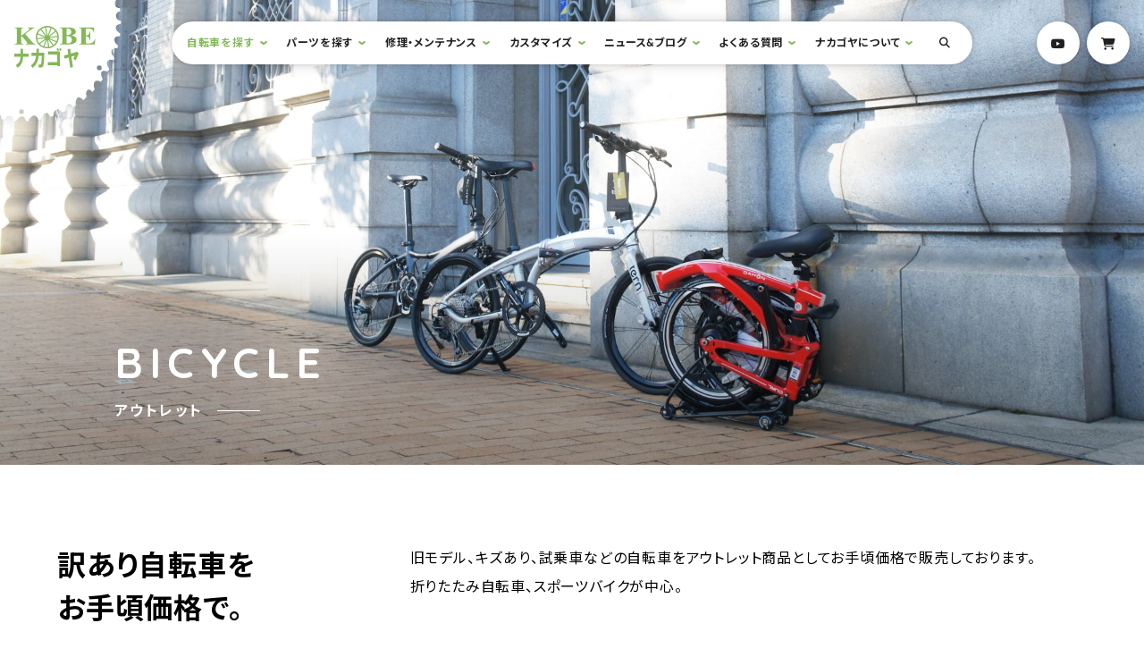

--- FILE ---
content_type: text/html; charset=UTF-8
request_url: https://nakagoya.jp/bicycle_mark/outlet/
body_size: 122115
content:
<!DOCTYPE html>
<html lang="ja">
<head>
  <meta charset="UTF-8">
  <meta name="viewport" content="width=device-width, initial-scale=1.0">
  <meta http-equiv="X-UA-Compatible" content="ie=edge">
  <link rel="shortcut icon" href="/favicon.ico">
  <link rel="apple-touch-icon" href="/apple-touch-icon.png">
  <link rel="icon" type="image/png" href="/android-chrome-256x256.png">
  
	<!-- This site is optimized with the Yoast SEO plugin v15.5 - https://yoast.com/wordpress/plugins/seo/ -->
	<title>アウトレット | 自転車 | サイクルショップナカゴヤ</title>
	<meta name="robots" content="index, follow, max-snippet:-1, max-image-preview:large, max-video-preview:-1" />
	<link rel="canonical" href="https://nakagoya.jp/bicycle_mark/outlet/" />
	<link rel="next" href="https://nakagoya.jp/bicycle_mark/outlet/page/2/" />
	<meta property="og:locale" content="ja_JP" />
	<meta property="og:type" content="article" />
	<meta property="og:title" content="アウトレット | 自転車 | サイクルショップナカゴヤ" />
	<meta property="og:url" content="https://nakagoya.jp/bicycle_mark/outlet/" />
	<meta property="og:site_name" content="サイクルショップナカゴヤ" />
	<meta property="og:image" content="https://nakagoya.jp/wp/wp-content/uploads/2020/12/no-picture@2x.png" />
	<meta property="og:image:width" content="1556" />
	<meta property="og:image:height" content="1101" />
	<meta name="twitter:card" content="summary_large_image" />
	<script type="application/ld+json" class="yoast-schema-graph">{"@context":"https://schema.org","@graph":[{"@type":"Organization","@id":"https://nakagoya.jp/#organization","name":"\u30b5\u30a4\u30af\u30eb\u30b7\u30e7\u30c3\u30d7\u30ca\u30ab\u30b4\u30e4","url":"https://nakagoya.jp/","sameAs":["https://www.facebook.com/\u30b5\u30a4\u30af\u30eb\u30b7\u30e7\u30c3\u30d7\u30ca\u30ab\u30b4\u30e4-955039441200033/","https://www.instagram.com/nakagoya.official/","https://www.youtube.com/user/nakago8"],"logo":{"@type":"ImageObject","@id":"https://nakagoya.jp/#logo","inLanguage":"ja","url":"https://nakagoya.jp/wp/wp-content/uploads/2020/12/no-picture@2x.png","width":1556,"height":1101,"caption":"\u30b5\u30a4\u30af\u30eb\u30b7\u30e7\u30c3\u30d7\u30ca\u30ab\u30b4\u30e4"},"image":{"@id":"https://nakagoya.jp/#logo"}},{"@type":"WebSite","@id":"https://nakagoya.jp/#website","url":"https://nakagoya.jp/","name":"\u30b5\u30a4\u30af\u30eb\u30b7\u30e7\u30c3\u30d7\u30ca\u30ab\u30b4\u30e4","description":"\u795e\u6238\u306e\u8857\u306e\u3061\u3087\u3063\u3068\u3053\u3060\u308f\u3063\u305f\u81ea\u8ee2\u8eca\u5c4b","publisher":{"@id":"https://nakagoya.jp/#organization"},"potentialAction":[{"@type":"SearchAction","target":"https://nakagoya.jp/?s={search_term_string}","query-input":"required name=search_term_string"}],"inLanguage":"ja"},{"@type":"CollectionPage","@id":"https://nakagoya.jp/bicycle_mark/outlet/#webpage","url":"https://nakagoya.jp/bicycle_mark/outlet/","name":"\u30a2\u30a6\u30c8\u30ec\u30c3\u30c8 | \u81ea\u8ee2\u8eca | \u30b5\u30a4\u30af\u30eb\u30b7\u30e7\u30c3\u30d7\u30ca\u30ab\u30b4\u30e4","isPartOf":{"@id":"https://nakagoya.jp/#website"},"inLanguage":"ja","potentialAction":[{"@type":"ReadAction","target":["https://nakagoya.jp/bicycle_mark/outlet/"]}]}]}</script>
	<!-- / Yoast SEO plugin. -->


<link rel='dns-prefetch' href='//kit.fontawesome.com' />
<link rel='dns-prefetch' href='//www.googletagmanager.com' />
<link rel='dns-prefetch' href='//fonts.googleapis.com' />
<link rel='dns-prefetch' href='//s.w.org' />
<link rel="alternate" type="application/rss+xml" title="サイクルショップナカゴヤ &raquo; アウトレット マーク のフィード" href="https://nakagoya.jp/bicycle_mark/outlet/feed/" />
		<script type="text/javascript">
			window._wpemojiSettings = {"baseUrl":"https:\/\/s.w.org\/images\/core\/emoji\/13.0.1\/72x72\/","ext":".png","svgUrl":"https:\/\/s.w.org\/images\/core\/emoji\/13.0.1\/svg\/","svgExt":".svg","source":{"concatemoji":"https:\/\/nakagoya.jp\/wp\/wp-includes\/js\/wp-emoji-release.min.js?ver=5.6.16"}};
			!function(e,a,t){var n,r,o,i=a.createElement("canvas"),p=i.getContext&&i.getContext("2d");function s(e,t){var a=String.fromCharCode;p.clearRect(0,0,i.width,i.height),p.fillText(a.apply(this,e),0,0);e=i.toDataURL();return p.clearRect(0,0,i.width,i.height),p.fillText(a.apply(this,t),0,0),e===i.toDataURL()}function c(e){var t=a.createElement("script");t.src=e,t.defer=t.type="text/javascript",a.getElementsByTagName("head")[0].appendChild(t)}for(o=Array("flag","emoji"),t.supports={everything:!0,everythingExceptFlag:!0},r=0;r<o.length;r++)t.supports[o[r]]=function(e){if(!p||!p.fillText)return!1;switch(p.textBaseline="top",p.font="600 32px Arial",e){case"flag":return s([127987,65039,8205,9895,65039],[127987,65039,8203,9895,65039])?!1:!s([55356,56826,55356,56819],[55356,56826,8203,55356,56819])&&!s([55356,57332,56128,56423,56128,56418,56128,56421,56128,56430,56128,56423,56128,56447],[55356,57332,8203,56128,56423,8203,56128,56418,8203,56128,56421,8203,56128,56430,8203,56128,56423,8203,56128,56447]);case"emoji":return!s([55357,56424,8205,55356,57212],[55357,56424,8203,55356,57212])}return!1}(o[r]),t.supports.everything=t.supports.everything&&t.supports[o[r]],"flag"!==o[r]&&(t.supports.everythingExceptFlag=t.supports.everythingExceptFlag&&t.supports[o[r]]);t.supports.everythingExceptFlag=t.supports.everythingExceptFlag&&!t.supports.flag,t.DOMReady=!1,t.readyCallback=function(){t.DOMReady=!0},t.supports.everything||(n=function(){t.readyCallback()},a.addEventListener?(a.addEventListener("DOMContentLoaded",n,!1),e.addEventListener("load",n,!1)):(e.attachEvent("onload",n),a.attachEvent("onreadystatechange",function(){"complete"===a.readyState&&t.readyCallback()})),(n=t.source||{}).concatemoji?c(n.concatemoji):n.wpemoji&&n.twemoji&&(c(n.twemoji),c(n.wpemoji)))}(window,document,window._wpemojiSettings);
		</script>
		<style type="text/css">
img.wp-smiley,
img.emoji {
	display: inline !important;
	border: none !important;
	box-shadow: none !important;
	height: 1em !important;
	width: 1em !important;
	margin: 0 .07em !important;
	vertical-align: -0.1em !important;
	background: none !important;
	padding: 0 !important;
}
</style>
	<link rel='stylesheet' id='wp-block-library-css'  href='https://nakagoya.jp/wp/wp-includes/css/dist/block-library/style.min.css?ver=5.6.16' type='text/css' media='all' />
<link rel='stylesheet' id='contact-form-7-css'  href='https://nakagoya.jp/wp/wp-content/plugins/contact-form-7/includes/css/styles.css?ver=5.3.2' type='text/css' media='all' />
<link rel='stylesheet' id='commoon-css-css'  href='https://nakagoya.jp/wp/wp-content/themes/nakagoya/assets/css/common.css?ver=5.6.16' type='text/css' media='all' />
<link rel='stylesheet' id='google-font-css'  href='https://fonts.googleapis.com/css2?family=Noto+Sans+JP:wght@400;700&#038;family=Quicksand:wght@400;700&#038;display=swap' type='text/css' media='all' />
<script type='text/javascript' src='https://nakagoya.jp/wp/wp-includes/js/jquery/jquery.min.js?ver=3.5.1' id='jquery-core-js'></script>
<script type='text/javascript' src='https://nakagoya.jp/wp/wp-includes/js/jquery/jquery-migrate.min.js?ver=3.3.2' id='jquery-migrate-js'></script>
<script type='text/javascript' async crossorigin="anonymous" src='https://kit.fontawesome.com/e437229812.js?ver=1.0.0' id='fontawesome-js'></script>
<script type='text/javascript' async src='https://www.googletagmanager.com/gtag/js?id=UA-91740477-1&#038;ver=1.0.0' id='gtag-js'></script>
<script type='text/javascript' defer src='https://nakagoya.jp/wp/wp-content/themes/nakagoya/assets/js/libs/analytics.js?ver=1.0.0' id='analytics-js'></script>
<script type='text/javascript' defer src='https://nakagoya.jp/wp/wp-content/themes/nakagoya/assets/js/main.bundle.js?ver=1.0.0' id='main-js-js'></script>
<link rel="https://api.w.org/" href="https://nakagoya.jp/wp-json/" /><link rel="alternate" type="application/json" href="https://nakagoya.jp/wp-json/wp/v2/bicycle_mark/63" /><link rel="EditURI" type="application/rsd+xml" title="RSD" href="https://nakagoya.jp/wp/xmlrpc.php?rsd" />
<link rel="wlwmanifest" type="application/wlwmanifest+xml" href="https://nakagoya.jp/wp/wp-includes/wlwmanifest.xml" /> 
<meta name="generator" content="WordPress 5.6.16" />
</head>
<body class="archive tax-bicycle_mark term-outlet term-63">
  <div data-barba="wrapper">
  <div data-barba="container" data-barba-namespace="page">
  <header class="l-header p-header">
    <div class="p-header__info">
      <h1 class="p-header__title">
        <span class="u-visuallyHidden">サイクルショップナカゴヤ</span>
        <a href="https://nakagoya.jp" class="p-logo -primary">
          <img src="https://nakagoya.jp/wp/wp-content/themes/nakagoya/assets/img/common/logo-primary.svg" alt="Kobeナカゴヤ" class="p-logo__image">
          <svg id="js-logo" xmlns="http://www.w3.org/2000/svg" xmlns:xlink="http://www.w3.org/1999/xlink" viewBox="0 0 259.022 259.053" class="p-logo__gear">
            <defs>
            <filter id="gear">
              <feGaussianBlur in="SourceAlpha" stdDeviation="8" result="blur"/>
              <feFlood flood-color="#000000" flood-opacity="0.16"/>
              <feComposite in2="blur" operator="in"/>
              <feMerge>
                <feMergeNode/>
                <feMergeNode in="SourceGraphic"/>
              </feMerge>
            </filter>
            </defs>
            <g transform="matrix(1, 0, 0, 1, 0, 0)" filter="url(#gear)">
              <path id="gear-2" data-name="gear" d="M113.462,240h-2.929v-.014a9.969,9.969,0,0,0-.437-2.806,4.8,4.8,0,0,0-3.394-3.5,4.075,4.075,0,0,0-.91-.1c-1.036,0-2.728.4-4.908,2.307a17.306,17.306,0,0,0-2.182,2.3l-2.93-.337v-.452a11.144,11.144,0,0,0-.494-2.975,5.594,5.594,0,0,0-3.45-3.905,3.915,3.915,0,0,0-1.156-.178c-.983,0-2.55.4-4.433,2.289a14.44,14.44,0,0,0-1.848,2.289l-3.38-1.241h0l0-.005a14.38,14.38,0,0,0-.086-3.237c-.231-1.543-.874-3.505-2.621-4.088a4.251,4.251,0,0,0-1.338-.208c-3.044,0-6.3,2.8-6.435,2.914l-1.465.113L66.7,227.82l0-.006a9.6,9.6,0,0,0,.731-2.842,4.252,4.252,0,0,0-1.972-4.37,5.061,5.061,0,0,0-2.509-.634,10.634,10.634,0,0,0-5.6,2.1l-1.465-.113-1.8-1.579h0l0,0a19.485,19.485,0,0,0,.731-3.42c.326-2.96-.525-4-1.3-4.356a6.284,6.284,0,0,0-2.584-.455,21.134,21.134,0,0,0-5.416.905H43.943l-2.029-2.03a8.618,8.618,0,0,0,1.14-2.58,5.58,5.58,0,0,0-1.14-5.2,5.039,5.039,0,0,0-4-1.646,13.22,13.22,0,0,0-5.129,1.308l-1.466-2.03,0-.006a17.118,17.118,0,0,0,1.532-2.912c.578-1.454,1.035-3.419-.07-4.525a6.672,6.672,0,0,0-5.408-2.4,22.069,22.069,0,0,0-3.607.368l-2.027-1.8.225-1.354c.1-.1,2.529-2.375,2.531-4.846a3.889,3.889,0,0,0-1.4-2.937,10.92,10.92,0,0,0-5.791-1.6,11.7,11.7,0,0,0-1.759.132L14.2,176.729l-.114-.789a12.179,12.179,0,0,0,2.17-2.594,6.565,6.565,0,0,0,.968-2.545,3.867,3.867,0,0,0-.659-2.756A6.585,6.585,0,0,0,10.9,165.4a9.129,9.129,0,0,0-1.777.167L7.773,162.18l.006,0a8.9,8.9,0,0,0,2.05-1.519,5.98,5.98,0,0,0,1.887-4.568,3.747,3.747,0,0,0-1.345-2.56,9.765,9.765,0,0,0-2.739-1.67,20.283,20.283,0,0,0-3.914-1.184l-.339-2.932a7.416,7.416,0,0,0,2.38-1.212,5.3,5.3,0,0,0,2.126-4.765,4.846,4.846,0,0,0-1.2-2.879,7.345,7.345,0,0,0-2.308-1.717,12.2,12.2,0,0,0-3.251-1.043L.9,132.745a8.869,8.869,0,0,0,2.718-.818,4.583,4.583,0,0,0,2.8-4.032c.032-1.222-.491-3.109-3.169-5.16A17.815,17.815,0,0,0,0,120.791l.222-3.047H.231a10.73,10.73,0,0,0,2.8-.761,4.57,4.57,0,0,0,3.057-3.637c.1-1.093-.224-2.876-2.3-5.16A17.261,17.261,0,0,0,1.238,105.9l-.113-3.384h.007a.012.012,0,0,0,.008,0,9.456,9.456,0,0,0,1.619.141A6.648,6.648,0,0,0,5.6,102.1a3.949,3.949,0,0,0,2.17-2.516c.353-1.158.377-3.116-1.508-5.865A17.358,17.358,0,0,0,3.831,90.9l.674-3.159H6.043l.154,0c.92,0,4-.179,4.955-2.486.321-.772.421-2.318-.928-5.3A28.573,28.573,0,0,0,8.453,76.7l0,0,.9-2.933,1.352-.226a11.9,11.9,0,0,0,1.642.113c1.62,0,3.667-.333,4.217-1.918,1.23-3.542.51-6.312-2.14-8.233L16,60.225h.788a8.929,8.929,0,0,0,2.951.577,4.4,4.4,0,0,0,3.81-1.817c.642-.9,1.232-2.532.393-5.188a12.608,12.608,0,0,0-1.3-2.82V49.4l1.8-1.353A12.9,12.9,0,0,0,28.672,49a2.827,2.827,0,0,0,2.424-.952c.148-.2.311-.413.513-.665,1.32-1.675,2.192-2.781.389-8.7l2.254-2.368a5.848,5.848,0,0,0,3.985,1.746,5.99,5.99,0,0,0,3.565-1.3.923.923,0,0,0,.6-.36c.655-.732,1.317-2.691.749-7.873l2.14-2.03,0,0A8.679,8.679,0,0,0,50.25,28.6a4.456,4.456,0,0,0,2.932-1.084,6.73,6.73,0,0,0,2.211-5.385,12.1,12.1,0,0,0-.408-3.183l2.253-1.244a6.443,6.443,0,0,0,5.071,2.586,7.77,7.77,0,0,0,3.04-.669,2.264,2.264,0,0,0,1.4-1.071c.63-.9,1.368-2.757,1.31-6.485L71.1,10.6l0,.009a5.844,5.844,0,0,0,.993,1.689A4.558,4.558,0,0,0,75.664,14a7.045,7.045,0,0,0,2.643-.578h.009a2.5,2.5,0,0,0,1.743-.97c1.094-1.237,1.718-3.415,1.855-6.473l3.942-.226a4.914,4.914,0,0,0,1.012,1.775A5.632,5.632,0,0,0,91.282,9.3a9.43,9.43,0,0,0,1-.054h.041a2.6,2.6,0,0,0,1.715-.792C95.061,7.5,95.759,5.834,96.111,3.5l.451-1.354,3.38.113,1.24.789a3.475,3.475,0,0,0,.615,2.549,4.6,4.6,0,0,0,3.667,1.4l.128,0a4.672,4.672,0,0,0,2.986-1.022,6.589,6.589,0,0,0,1.739-2.249A11.271,11.271,0,0,0,111.322.451l4.057-.225a9.71,9.71,0,0,0,.76,2.861A4.786,4.786,0,0,0,120.11,6.2c.131.009.232.013.319.013,1.154,0,2.844-.539,4.344-3.108A13.448,13.448,0,0,0,126.082,0l3.72.451a9.314,9.314,0,0,0,.634,2.932,5.523,5.523,0,0,0,4.1,3.609,4.82,4.82,0,0,0,.949.095,5.2,5.2,0,0,0,4.268-2.528,10.761,10.761,0,0,0,1.318-2.525l.229.01.046,0,.09,0h.023l.07,0h.011c.543.025,1.986.09,2.237.09.32,0,1.346,1.111,1.462,1.238v.008a7.519,7.519,0,0,0,0,2.434,4.43,4.43,0,0,0,2.7,3.539,3.461,3.461,0,0,0,1.3.247c.954,0,2.556-.374,4.772-2.154a19.213,19.213,0,0,0,2.256-2.147L159.1,6.767v.008a16.559,16.559,0,0,0,.17,3.319c.257,1.595.906,3.642,2.535,4.342a2.97,2.97,0,0,0,1.179.225c3.154,0,7.564-4.018,7.609-4.059l2.93,2.03c-.149.285-1.44,2.838-.723,5.114a4.277,4.277,0,0,0,2.3,2.555,5.563,5.563,0,0,0,2.5.609c3.258,0,5.731-2.964,5.835-3.091l2.7,2.03-.005.01a15.779,15.779,0,0,0-1.094,3.176c-.333,1.57-.412,3.662,1.1,4.709a6.774,6.774,0,0,0,3.932,1.073,18.026,18.026,0,0,0,5.533-1.073l2.253,1.072h0l0,0a14.832,14.832,0,0,0-.983,3.532,6.867,6.867,0,0,0,.13,2.838,3.363,3.363,0,0,0,1.757,2.139,8.5,8.5,0,0,0,3.834.852,12.247,12.247,0,0,0,4.388-.851l2.256,2.593c-.023.024-2.334,2.464-2.257,5a4.146,4.146,0,0,0,1.469,3.007,7,7,0,0,0,4.835,1.91,7.769,7.769,0,0,0,3.163-.668l1.691,2.367a13.894,13.894,0,0,0-1.746,2.961,7.11,7.11,0,0,0-.63,2.654,3.5,3.5,0,0,0,.912,2.506c.8.863,2.388,1.891,5.45,1.891a14.664,14.664,0,0,0,3-.311l1.583,2.593a14.76,14.76,0,0,0-1.889,2,8.018,8.018,0,0,0-1.914,4.288,4.157,4.157,0,0,0,1.211,3.186,9.971,9.971,0,0,0,5.715,1.673,11.823,11.823,0,0,0,1.5-.095l1.128,2.143v1.8c-.033.014-3.224,1.46-3.975,3.856a3.722,3.722,0,0,0,.482,3.136,7.083,7.083,0,0,0,6.119,3.648,5.013,5.013,0,0,0,.635-.038l1.02,1.014v2.481c-.034.011-3.408,1.094-4.47,3.44a3.813,3.813,0,0,0,.076,3.215,6.959,6.959,0,0,0,6.324,4.4c.064,0,.1,0,.1,0l.676,3.722v0l-.006,0a7.062,7.062,0,0,0-2.685.832,4.985,4.985,0,0,0-1.826,1.69,5.5,5.5,0,0,0-.779,3.118,5.9,5.9,0,0,0,.962,3.206,6.381,6.381,0,0,0,2.01,1.884A8.932,8.932,0,0,0,240,119.548l0,3.159-.01,0a13.175,13.175,0,0,0-3.216,1.028,6.345,6.345,0,0,0-2.146,1.588,3.463,3.463,0,0,0-.825,2.57,6.976,6.976,0,0,0,2.661,4.723,11.409,11.409,0,0,0,2.407,1.593l0,3.608h-.008a9.542,9.542,0,0,0-1.294-.085c-1.695,0-4.642.421-5.346,3.244-.29,1.157-.239,3.036,1.648,5.413a14.125,14.125,0,0,0,2.408,2.368l-.225,3.5c-.009,0-.346-.023-.859-.023-1.793,0-6,.266-6.353,2.729-.03.21-.059.4-.083.563-.4,2.655-.458,3.063,3.238,8.348l-.451,2.707a12.6,12.6,0,0,0-3.31-.48,6.533,6.533,0,0,0-2.633.48,3.654,3.654,0,0,0-1.944,1.917c-.482,1.093-.788,3,.493,5.893a16.051,16.051,0,0,0,1.76,3.017l-2.029,2.932a13.712,13.712,0,0,0-4.173-.828c-1.591,0-2.651.506-3.15,1.5-.418.836-.715,2.489.238,5.611a24.648,24.648,0,0,0,1.336,3.406l0,.005-2.14,2.82-.006,0a10.216,10.216,0,0,0-4.617-1.45,3.53,3.53,0,0,0-3.038,1.454c-.675.932-1.367,2.693-.831,5.794a16.773,16.773,0,0,0,.943,3.341l-2.479,2.594h-.9c-.017-.025-1.748-2.479-3.694-2.479a2.681,2.681,0,0,0-1.84.787c-.767.707-1.642,2.137-1.455,4.935a14.159,14.159,0,0,0,.566,3.074l-3.718,4.06-.008-.008c-.327-.352-3.263-3.437-5.47-3.437a1.961,1.961,0,0,0-1.057.287,5.8,5.8,0,0,0-2.591,3.144,13.1,13.1,0,0,0-.226,6.1l-3.155,2.03h0l0-.005a13.845,13.845,0,0,0-1.718-1.852,6.246,6.246,0,0,0-3.756-1.83,3.015,3.015,0,0,0-1.848.641,6.222,6.222,0,0,0-2.238,4.878,11.885,11.885,0,0,0,.211,3.014l-3.605,1.807,0-.005c-.343-.4-3.42-3.869-5.819-3.869a2.1,2.1,0,0,0-1.05.266,7.467,7.467,0,0,0-3.013,2.805,10.547,10.547,0,0,0-1.155,5.09l-2.817,1.015h-1.014l0-.008a12.108,12.108,0,0,0-1.093-2.39c-.664-1.094-1.767-2.4-3.244-2.4a2.829,2.829,0,0,0-.956.172,8.32,8.32,0,0,0-4.042,3.44,10.172,10.172,0,0,0-1.591,4.117l-3.269.677a11.859,11.859,0,0,0-1.213-2.584c-.752-1.179-2.027-2.584-3.825-2.584a3.893,3.893,0,0,0-.82.093c-1.157.257-2.9,1.083-4.62,3.552A15.266,15.266,0,0,0,128.337,240l-3.043,0v-.007a11.118,11.118,0,0,0-.879-2.769c-.612-1.266-1.742-2.776-3.649-2.776a3.791,3.791,0,0,0-.429.024,8.066,8.066,0,0,0-4.958,2.933A15.677,15.677,0,0,0,113.465,240l0,0ZM120,226a3,3,0,1,0,3,3A3,3,0,0,0,120,226Zm94-53a3,3,0,1,0,3,3A3,3,0,0,0,214,173ZM25,173a3,3,0,1,0,3,3A3,3,0,0,0,25,173ZM216,63a3,3,0,1,0,3,3A3,3,0,0,0,216,63ZM25,63a3,3,0,1,0,3,3A3,3,0,0,0,25,63ZM120,8a3,3,0,1,0,3,3A3,3,0,0,0,120,8Z" transform="translate(9.52 9.55)" fill="#fff" stroke="rgba(0,0,0,0)" stroke-miterlimit="10" stroke-width="1"/>
            </g>
          </svg>
        </a>
      </h1>
    </div>
    <!-- /.p-header__info -->
    <div class="p-header__acition">
      <button type="button" class="js-drawer c-button p-hamburger" aria-controls="drawer" aria-expanded="false">
        <span class="p-hamburger__line">
          <span class="p-hamburger__label">Menu<span class="u-visuallyHidden">を開閉</span></span>
        </span>
      </button>
      <div id="drawer" class="p-drawer">
        <div class="p-drawer__inner">
          <nav class="p-header__nav">
            <h2 class="u-visuallyHidden">サイト内メニュー</h2>
            <a href="#main" class="u-visuallyHidden">本文までスキップ</a>
            <ul id="globalNav" class="p-globalNav" aria-hidden="true">
				  <li class="p-globalNav__item -parent js-hasDropdown">
				    <a href="https://nakagoya.jp/bicycle/" class="p-globalNav__link  is-active">自転車を探す</a>
				    <div class="p-dropdown js-dropdown">
				      <div class="p-dropdown__inner">
				        <dl class="p-dropdown__define">
				          <dt>タイプで絞り込む</dt>
				          <dd>
				            <ul class="p-dropdown__list">
				              <li class="p-dropdown__item">
				                <a href="https://nakagoya.jp/bicycle_type/folding-bike/" class="p-dropdown__link -box">
				                  <img src="https://nakagoya.jp/wp/wp-content/uploads/2020/10/cate-folding@2x-300x210.jpg" srcset="https://nakagoya.jp/wp/wp-content/uploads/2020/10/cate-folding@2x-300x210.jpg, https://nakagoya.jp/wp/wp-content/uploads/2020/10/cate-folding@2x-300x210.jpg 2x" alt="折りたたみ自転車" class="p-dropdown__image">
				                  <span class="p-dropdown__name">折りたたみ</span>
				                </a>
				              </li>
				              <li class="p-dropdown__item">
				                <a href="https://nakagoya.jp/bicycle_type/outlet/" class="p-dropdown__link -box">
				                  <span class="p-dropdown__name">アウトレット</span>
				                </a>
				              </li>
				              <li class="p-dropdown__item">
				                <a href="https://nakagoya.jp/bicycle_type/kids-junior/" class="p-dropdown__link -box">
				                  <img src="https://nakagoya.jp/wp/wp-content/uploads/2020/10/cate-kids@2x-300x210.jpg" srcset="https://nakagoya.jp/wp/wp-content/uploads/2020/10/cate-kids@2x-300x210.jpg, https://nakagoya.jp/wp/wp-content/uploads/2020/10/cate-kids@2x-300x210.jpg 2x" alt="キッズバイク" class="p-dropdown__image">
				                  <span class="p-dropdown__name">キッズ / ジュニア</span>
				                </a>
				              </li>
				              <li class="p-dropdown__item">
				                <a href="https://nakagoya.jp/bicycle_type/e-bike/" class="p-dropdown__link -box">
				                  <img src="https://nakagoya.jp/wp/wp-content/uploads/2020/10/cate-e-bike@2x-300x210.jpg" srcset="https://nakagoya.jp/wp/wp-content/uploads/2020/10/cate-e-bike@2x-300x210.jpg, https://nakagoya.jp/wp/wp-content/uploads/2020/10/cate-e-bike@2x-300x210.jpg 2x" alt="e-Bike" class="p-dropdown__image">
				                  <span class="p-dropdown__name">e-Bike</span>
				                </a>
				              </li>
				              <li class="p-dropdown__item">
				                <a href="https://nakagoya.jp/bicycle_type/minivelo/" class="p-dropdown__link -box">
				                  <img src="https://nakagoya.jp/wp/wp-content/uploads/2020/10/cate-minivelo@2x-300x210.jpg" srcset="https://nakagoya.jp/wp/wp-content/uploads/2020/10/cate-minivelo@2x-300x210.jpg, https://nakagoya.jp/wp/wp-content/uploads/2020/10/cate-minivelo@2x-300x210.jpg 2x" alt="ミニベロ" class="p-dropdown__image">
				                  <span class="p-dropdown__name">ミニベロ</span>
				                </a>
				              </li>
				              <li class="p-dropdown__item">
				                <a href="https://nakagoya.jp/bicycle_type/electric-bicycle/" class="p-dropdown__link -box">
				                  <img src="https://nakagoya.jp/wp/wp-content/uploads/2020/10/cate-electricbike@2x-300x210.jpg" srcset="https://nakagoya.jp/wp/wp-content/uploads/2020/10/cate-electricbike@2x-300x210.jpg, https://nakagoya.jp/wp/wp-content/uploads/2020/10/cate-electricbike@2x-300x210.jpg 2x" alt="電動自転車" class="p-dropdown__image">
				                  <span class="p-dropdown__name">電動自転車</span>
				                </a>
				              </li>
				              <li class="p-dropdown__item">
				                <a href="https://nakagoya.jp/bicycle_type/cross-bike/" class="p-dropdown__link -box">
				                  <img src="https://nakagoya.jp/wp/wp-content/uploads/2020/10/cate-crossbike@2x-300x210.jpg" srcset="https://nakagoya.jp/wp/wp-content/uploads/2020/10/cate-crossbike@2x-300x210.jpg, https://nakagoya.jp/wp/wp-content/uploads/2020/10/cate-crossbike@2x-300x210.jpg 2x" alt="クロスバイク" class="p-dropdown__image">
				                  <span class="p-dropdown__name">クロスバイク</span>
				                </a>
				              </li>
				              <li class="p-dropdown__item">
				                <a href="https://nakagoya.jp/bicycle_type/city-bike/" class="p-dropdown__link -box">
				                  <img src="https://nakagoya.jp/wp/wp-content/uploads/2020/10/cate-city@2x-300x210.jpg" srcset="https://nakagoya.jp/wp/wp-content/uploads/2020/10/cate-city@2x-300x210.jpg, https://nakagoya.jp/wp/wp-content/uploads/2020/10/cate-city@2x-300x210.jpg 2x" alt="シティバイク" class="p-dropdown__image">
				                  <span class="p-dropdown__name">シティバイク</span>
				                </a>
				              </li>
				              <li class="p-dropdown__item">
				                <a href="https://nakagoya.jp/bicycle_type/mountain-bike/" class="p-dropdown__link -box">
				                  <img src="https://nakagoya.jp/wp/wp-content/uploads/2020/10/cate-mountain@2x-300x210.jpg" srcset="https://nakagoya.jp/wp/wp-content/uploads/2020/10/cate-mountain@2x-300x210.jpg, https://nakagoya.jp/wp/wp-content/uploads/2020/10/cate-mountain@2x-300x210.jpg 2x" alt="マウンテンバイク" class="p-dropdown__image">
				                  <span class="p-dropdown__name">マウンテンバイク</span>
				                </a>
				              </li>
				              <li class="p-dropdown__item">
				                <a href="https://nakagoya.jp/bicycle_type/%e8%bb%bd%e5%bf%ab%e8%bb%8a/" class="p-dropdown__link -box">
				                  <span class="p-dropdown__name">軽快車</span>
				                </a>
				              </li>
				              <li class="p-dropdown__item">
				                <a href="https://nakagoya.jp/bicycle_type/bicycle-with-children/" class="p-dropdown__link -box">
				                  <img src="https://nakagoya.jp/wp/wp-content/uploads/2020/10/cate-with-kids@2x-300x210.jpg" srcset="https://nakagoya.jp/wp/wp-content/uploads/2020/10/cate-with-kids@2x-300x210.jpg, https://nakagoya.jp/wp/wp-content/uploads/2020/10/cate-with-kids@2x-300x210.jpg 2x" alt="子供乗せ自転車" class="p-dropdown__image">
				                  <span class="p-dropdown__name">子供乗せ自転車</span>
				                </a>
				              </li>
				            </ul>
				          </dd>
				          <dt>メーカーで絞り込む</dt>
				          <dd>
				            <ul class="p-dropdown__list">
				              <li class="p-dropdown__item">
				                <a href="https://nakagoya.jp/maker/riteway/" class="p-dropdown__link -brand">
				                  <img src="https://nakagoya.jp/wp/wp-content/uploads/2020/10/logo-riteway@2x-300x59.png" srcset="https://nakagoya.jp/wp/wp-content/uploads/2020/10/logo-riteway@2x-300x59.png, https://nakagoya.jp/wp/wp-content/uploads/2020/10/logo-riteway@2x-300x59.png 2x" alt="RITEWAY" class="p-dropdown__image">
				                  <span class="u-visuallyHidden">RITEWAY</span>
				                </a>
				              </li>
				              <li class="p-dropdown__item">
				                <a href="https://nakagoya.jp/maker/other/" class="p-dropdown__link -brand">
				                  <span class="p-dropdown__name">その他</span>
				                </a>
				              </li>
				              <li class="p-dropdown__item">
				                <a href="https://nakagoya.jp/maker/tern/" class="p-dropdown__link -brand">
				                  <img src="https://nakagoya.jp/wp/wp-content/uploads/2020/12/logo-tern@2x-3-300x64.png" srcset="https://nakagoya.jp/wp/wp-content/uploads/2020/12/logo-tern@2x-3-300x64.png, https://nakagoya.jp/wp/wp-content/uploads/2020/12/logo-tern@2x-3-300x64.png 2x" alt="tern" class="p-dropdown__image">
				                  <span class="u-visuallyHidden">Tern</span>
				                </a>
				              </li>
				              <li class="p-dropdown__item">
				                <a href="https://nakagoya.jp/maker/%e3%83%91%e3%83%8a%e3%82%bd%e3%83%8b%e3%83%83%e3%82%af/" class="p-dropdown__link -brand">
				                  <span class="p-dropdown__name">パナソニック</span>
				                </a>
				              </li>
				              <li class="p-dropdown__item">
				                <a href="https://nakagoya.jp/maker/dahon/" class="p-dropdown__link -brand">
				                  <img src="https://nakagoya.jp/wp/wp-content/uploads/2020/12/logo-dahon@2x-300x73.png" srcset="https://nakagoya.jp/wp/wp-content/uploads/2020/12/logo-dahon@2x-300x73.png, https://nakagoya.jp/wp/wp-content/uploads/2020/12/logo-dahon@2x-300x73.png 2x" alt="DAHON" class="p-dropdown__image">
				                  <span class="u-visuallyHidden">DAHON</span>
				                </a>
				              </li>
				              <li class="p-dropdown__item">
				                <a href="https://nakagoya.jp/maker/besv/" class="p-dropdown__link -brand">
				                  <img src="https://nakagoya.jp/wp/wp-content/uploads/2020/10/logo-besv@2x-300x54.png" srcset="https://nakagoya.jp/wp/wp-content/uploads/2020/10/logo-besv@2x-300x54.png, https://nakagoya.jp/wp/wp-content/uploads/2020/10/logo-besv@2x-300x54.png 2x" alt="Besv" class="p-dropdown__image">
				                  <span class="u-visuallyHidden">Besv</span>
				                </a>
				              </li>
				              <li class="p-dropdown__item">
				                <a href="https://nakagoya.jp/maker/birdy/" class="p-dropdown__link -brand">
				                  <img src="https://nakagoya.jp/wp/wp-content/uploads/2020/12/logo-birdy@2x-300x89.png" srcset="https://nakagoya.jp/wp/wp-content/uploads/2020/12/logo-birdy@2x-300x89.png, https://nakagoya.jp/wp/wp-content/uploads/2020/12/logo-birdy@2x-300x89.png 2x" alt="birdy" class="p-dropdown__image">
				                  <span class="u-visuallyHidden">birdy</span>
				                </a>
				              </li>
				              <li class="p-dropdown__item">
				                <a href="https://nakagoya.jp/maker/khodaabloom/" class="p-dropdown__link -brand">
				                  <span class="p-dropdown__name">Khodaabloom</span>
				                </a>
				              </li>
				              <li class="p-dropdown__item">
				                <a href="https://nakagoya.jp/maker/tokyobike/" class="p-dropdown__link -brand">
				                  <span class="p-dropdown__name">tokyobike</span>
				                </a>
				              </li>
				              <li class="p-dropdown__item">
				                <a href="https://nakagoya.jp/maker/mate/" class="p-dropdown__link -brand">
				                  <span class="p-dropdown__name">MATE</span>
				                </a>
				              </li>
				              <li class="p-dropdown__item">
				                <a href="https://nakagoya.jp/maker/louis-garneau/" class="p-dropdown__link -brand">
				                  <span class="p-dropdown__name">LOUIS GARNEAU</span>
				                </a>
				              </li>
				              <li class="p-dropdown__item">
				                <a href="https://nakagoya.jp/maker/araya/" class="p-dropdown__link -brand">
				                  <span class="p-dropdown__name">ARAYA</span>
				                </a>
				              </li>
				              <li class="p-dropdown__item">
				                <a href="https://nakagoya.jp/maker/khs/" class="p-dropdown__link -brand">
				                  <img src="https://nakagoya.jp/wp/wp-content/uploads/2020/10/logo-khs@2x-300x52.png" srcset="https://nakagoya.jp/wp/wp-content/uploads/2020/10/logo-khs@2x-300x52.png, https://nakagoya.jp/wp/wp-content/uploads/2020/10/logo-khs@2x-300x52.png 2x" alt="KHS" class="p-dropdown__image">
				                  <span class="u-visuallyHidden">KHS</span>
				                </a>
				              </li>
				              <li class="p-dropdown__item">
				                <a href="https://nakagoya.jp/maker/bridgestone-2/" class="p-dropdown__link -brand">
				                  <span class="p-dropdown__name">BRIDGESTONE</span>
				                </a>
				              </li>
				              <li class="p-dropdown__item">
				                <a href="https://nakagoya.jp/maker/tyrell/" class="p-dropdown__link -brand">
				                  <img src="https://nakagoya.jp/wp/wp-content/uploads/2020/10/logo-tyrell@2x-300x68.png" srcset="https://nakagoya.jp/wp/wp-content/uploads/2020/10/logo-tyrell@2x-300x68.png, https://nakagoya.jp/wp/wp-content/uploads/2020/10/logo-tyrell@2x-300x68.png 2x" alt="Tyrell" class="p-dropdown__image">
				                  <span class="u-visuallyHidden">Tyrell</span>
				                </a>
				              </li>
				              <li class="p-dropdown__item">
				                <a href="https://nakagoya.jp/maker/gt/" class="p-dropdown__link -brand">
				                  <img src="https://nakagoya.jp/wp/wp-content/uploads/2020/10/logo-gt-bicycles@2x-300x55.png" srcset="https://nakagoya.jp/wp/wp-content/uploads/2020/10/logo-gt-bicycles@2x-300x55.png, https://nakagoya.jp/wp/wp-content/uploads/2020/10/logo-gt-bicycles@2x-300x55.png 2x" alt="GT Bicycles" class="p-dropdown__image">
				                  <span class="u-visuallyHidden">GT</span>
				                </a>
				              </li>
				              <li class="p-dropdown__item">
				                <a href="https://nakagoya.jp/maker/benelli/" class="p-dropdown__link -brand">
				                  <span class="p-dropdown__name">Benelli</span>
				                </a>
				              </li>
				              <li class="p-dropdown__item">
				                <a href="https://nakagoya.jp/maker/daytona/" class="p-dropdown__link -brand">
				                  <img src="https://nakagoya.jp/wp/wp-content/uploads/2020/10/logo-daytona-pottering-bike@2x-1-300x69.png" srcset="https://nakagoya.jp/wp/wp-content/uploads/2020/10/logo-daytona-pottering-bike@2x-1-300x69.png, https://nakagoya.jp/wp/wp-content/uploads/2020/10/logo-daytona-pottering-bike@2x-1-300x69.png 2x" alt="Daytona PotteringBike" class="p-dropdown__image">
				                  <span class="u-visuallyHidden">Daytona</span>
				                </a>
				              </li>
				              <li class="p-dropdown__item">
				                <a href="https://nakagoya.jp/maker/felt/" class="p-dropdown__link -brand">
				                  <img src="https://nakagoya.jp/wp/wp-content/uploads/2020/10/logo-felt@2x-300x64.png" srcset="https://nakagoya.jp/wp/wp-content/uploads/2020/10/logo-felt@2x-300x64.png, https://nakagoya.jp/wp/wp-content/uploads/2020/10/logo-felt@2x-300x64.png 2x" alt="Felt Bicycles" class="p-dropdown__image">
				                  <span class="u-visuallyHidden">Felt</span>
				                </a>
				              </li>
				              <li class="p-dropdown__item">
				                <a href="https://nakagoya.jp/maker/carryme-2/" class="p-dropdown__link -brand">
				                  <span class="p-dropdown__name">CarryMe</span>
				                </a>
				              </li>
				              <li class="p-dropdown__item">
				                <a href="https://nakagoya.jp/maker/polygon/" class="p-dropdown__link -brand">
				                  <span class="p-dropdown__name">POLYGON</span>
				                </a>
				              </li>
				              <li class="p-dropdown__item">
				                <a href="https://nakagoya.jp/maker/nesto/" class="p-dropdown__link -brand">
				                  <span class="p-dropdown__name">NESTO</span>
				                </a>
				              </li>
				              <li class="p-dropdown__item">
				                <a href="https://nakagoya.jp/maker/vianova/" class="p-dropdown__link -brand">
				                  <span class="p-dropdown__name">VIANOVA</span>
				                </a>
				              </li>
				            </ul>
				          </dd>
				        </dl>
				      </div>
				      <!-- /.p-dropdown__inner -->
				    </div>
				    <!-- /.p-dropdown js-dropdown -->
				  </li>
				  <li class="p-globalNav__item -parent js-hasDropdown">
				    <a href="https://nakagoya.jp/accessory/" class="p-globalNav__link ">パーツを探す</a>
				    <div class="p-dropdown js-dropdown">
				      <div class="p-dropdown__inner">
				        <dl class="p-dropdown__define">
				          <dt>カテゴリーで絞り込む</dt>
				          <dd>
				            <ul class="p-dropdown__list">
				              <li class="p-dropdown__item">
				                <a href="https://nakagoya.jp/accessory_type/grip/" class="p-dropdown__link -box">
				                  <span class="p-dropdown__name">グリップ</span>
				                </a>
				              </li>
				            </ul>
				          </dd>
				        </dl>
				      </div>
				      <!-- /.p-dropdown__inner -->
				    </div>
				    <!-- /.p-dropdown js-dropdown -->
				  </li>
				  <li class="p-globalNav__item -parent js-hasDropdown">
				    <a href="https://nakagoya.jp/repair-maintenance/" class="p-globalNav__link ">修理・メンテナンス</a>
				    <div class="p-dropdown js-dropdown">
				      <div class="p-dropdown__inner">
				        <dl class="p-dropdown__define">
				          <dt>サービスを絞り込む</dt>
				          <dd>
				            <ul class="p-dropdown__list">
				              <li class="p-dropdown__item -double">
				                <a href="https://nakagoya.jp/repair-maintenance/#repair" class="p-dropdown__link -media">
				                  <img src="https://nakagoya.jp/wp/wp-content/uploads/2020/12/cate-repair@2x.jpg" srcset="https://nakagoya.jp/wp/wp-content/uploads/2020/12/cate-repair@2x.jpg, https://nakagoya.jp/wp/wp-content/uploads/2020/12/cate-repair@2x.jpg 2x" alt="修理" class="p-dropdown__image">
				                  <span class="p-dropdown__name">修理</span>
				                </a>
				              </li>
				              <li class="p-dropdown__item -double">
				                <a href="https://nakagoya.jp/repair-maintenance/#maintenance" class="p-dropdown__link -media">
				                  <img src="https://nakagoya.jp/wp/wp-content/uploads/2020/12/cate-maintenance@2x.jpg" srcset="https://nakagoya.jp/wp/wp-content/uploads/2020/12/cate-maintenance@2x.jpg, https://nakagoya.jp/wp/wp-content/uploads/2020/12/cate-maintenance@2x.jpg 2x" alt="メンテナンス" class="p-dropdown__image">
				                  <span class="p-dropdown__name">メンテナンス</span>
				                </a>
				              </li>
				            </ul>
				          </dd>
				        </dl>
				      </div>
				      <!-- /.p-dropdown__inner -->
				    </div>
				    <!-- /.p-dropdown js-dropdown -->
				  </li>
				  <li class="p-globalNav__item -parent js-hasDropdown">
				    <a href="https://nakagoya.jp/customize/" class="p-globalNav__link ">カスタマイズ</a>
				    <div class="p-dropdown js-dropdown">
				      <div class="p-dropdown__inner">
				        <dl class="p-dropdown__define">
				          <dt>タイプで絞り込む</dt>
				          <dd>
				            <ul class="p-dropdown__list">
				              <li class="p-dropdown__item">
				                <a href="https://nakagoya.jp/customize_type/fashionable/" class="p-dropdown__link -tag">
				                  <span class="p-dropdown__name">オシャレ</span>
				                </a>
				              </li>
				              <li class="p-dropdown__item">
				                <a href="https://nakagoya.jp/customize_type/speed-up/" class="p-dropdown__link -tag">
				                  <span class="p-dropdown__name">スピードアップ</span>
				                </a>
				              </li>
				              <li class="p-dropdown__item">
				                <a href="https://nakagoya.jp/customize_type/slope-strengthening/" class="p-dropdown__link -tag">
				                  <span class="p-dropdown__name">坂道強化</span>
				                </a>
				              </li>
				              <li class="p-dropdown__item">
				                <a href="https://nakagoya.jp/customize_type/%e5%ae%89%e5%ae%9a%e6%84%9f%e3%82%a2%e3%83%83%e3%83%97/" class="p-dropdown__link -tag">
				                  <span class="p-dropdown__name">安定感アップ</span>
				                </a>
				              </li>
				              <li class="p-dropdown__item">
				                <a href="https://nakagoya.jp/customize_type/%e5%a4%9a%e6%ae%b5%e9%80%9f%e5%8c%96/" class="p-dropdown__link -tag">
				                  <span class="p-dropdown__name">多段速化</span>
				                </a>
				              </li>
				            </ul>
				          </dd>
				        </dl>
				      </div>
				      <!-- /.p-dropdown__inner -->
				    </div>
				    <!-- /.p-dropdown js-dropdown -->
				  </li>
				  <li class="p-globalNav__item -parent js-hasDropdown">
				    <a href="https://nakagoya.jp/news-blog/" class="p-globalNav__link ">ニュース&amp;ブログ</a>
				    <div class="p-dropdown js-dropdown">
				      <div class="p-dropdown__inner">
				        <dl class="p-dropdown__define">
				          <dt>カテゴリーで絞り込む</dt>
				          <dd>
				            <ul class="p-dropdown__list">
				              <li class="p-dropdown__item">
				                <a href="https://nakagoya.jp/category/news/" class="p-dropdown__link -tag">
				                  <span class="p-dropdown__name">お知らせ</span>
				                </a>
				              </li>
				              <li class="p-dropdown__item">
				                <a href="https://nakagoya.jp/category/%e3%81%8a%e4%bc%91%e3%81%bf%e3%81%ae%e3%81%94%e6%a1%88%e5%86%85/" class="p-dropdown__link -tag">
				                  <span class="p-dropdown__name">お休みのご案内</span>
				                </a>
				              </li>
				              <li class="p-dropdown__item">
				                <a href="https://nakagoya.jp/category/other/" class="p-dropdown__link -tag">
				                  <span class="p-dropdown__name">その他動画</span>
				                </a>
				              </li>
				              <li class="p-dropdown__item">
				                <a href="https://nakagoya.jp/category/event/" class="p-dropdown__link -tag">
				                  <span class="p-dropdown__name">イベント</span>
				                </a>
				              </li>
				              <li class="p-dropdown__item">
				                <a href="https://nakagoya.jp/category/in-stock/" class="p-dropdown__link -tag">
				                  <span class="p-dropdown__name">入荷情報</span>
				                </a>
				              </li>
				              <li class="p-dropdown__item">
				                <a href="https://nakagoya.jp/category/%e8%87%aa%e8%bb%a2%e8%bb%8a%e7%b4%b9%e4%bb%8b/" class="p-dropdown__link -tag">
				                  <span class="p-dropdown__name">自転車紹介動画</span>
				                </a>
				              </li>
				              <li class="p-dropdown__item">
				                <a href="https://nakagoya.jp/category/%e3%81%8a%e5%be%97%e6%83%85%e5%a0%b1/" class="p-dropdown__link -tag">
				                  <span class="p-dropdown__name">お得情報</span>
				                </a>
				              </li>
				              <li class="p-dropdown__item">
				                <a href="https://nakagoya.jp/category/%e3%81%8a%e5%ae%a2%e6%a7%98/" class="p-dropdown__link -tag">
				                  <span class="p-dropdown__name">お客様</span>
				                </a>
				              </li>
				              <li class="p-dropdown__item">
				                <a href="https://nakagoya.jp/category/oyakudachi/" class="p-dropdown__link -tag">
				                  <span class="p-dropdown__name">お役立ち情報</span>
				                </a>
				              </li>
				              <li class="p-dropdown__item">
				                <a href="https://nakagoya.jp/category/customize/" class="p-dropdown__link -tag">
				                  <span class="p-dropdown__name">カスタマイズ</span>
				                </a>
				              </li>
				              <li class="p-dropdown__item">
				                <a href="https://nakagoya.jp/category/area-info/" class="p-dropdown__link -tag">
				                  <span class="p-dropdown__name">地域情報</span>
				                </a>
				              </li>
				              <li class="p-dropdown__item">
				                <a href="https://nakagoya.jp/category/gourmet/" class="p-dropdown__link -tag">
				                  <span class="p-dropdown__name">グルメ</span>
				                </a>
				              </li>
				              <li class="p-dropdown__item">
				                <a href="https://nakagoya.jp/category/%e3%81%8a%e3%81%a7%e3%81%8b%e3%81%91/" class="p-dropdown__link -tag">
				                  <span class="p-dropdown__name">おでかけ</span>
				                </a>
				              </li>
				              <li class="p-dropdown__item">
				                <a href="https://nakagoya.jp/category/maintenance/" class="p-dropdown__link -tag">
				                  <span class="p-dropdown__name">メンテナンス</span>
				                </a>
				              </li>
				              <li class="p-dropdown__item">
				                <a href="https://nakagoya.jp/category/%e3%81%8a%e5%ba%97%e3%81%ae%e5%ba%97%e5%86%85%e7%b4%b9%e4%bb%8b/" class="p-dropdown__link -tag">
				                  <span class="p-dropdown__name">お店の店内紹介</span>
				                </a>
				              </li>
				            </ul>
				          </dd>
				        </dl>
				      </div>
				      <!-- /.p-dropdown__inner -->
				    </div>
				    <!-- /.p-dropdown js-dropdown -->
				  </li>
				  <li class="p-globalNav__item -parent js-hasDropdown">
				    <a href="https://nakagoya.jp/faq/" class="p-globalNav__link ">よくある質問</a>
				    <div class="p-dropdown js-dropdown">
				      <div class="p-dropdown__inner">
				        <dl class="p-dropdown__define">
				          <dt>質問を絞り込む</dt>
				          <dd>
				            <ul class="p-dropdown__list">
				              <li class="p-dropdown__item -double">
				                <a href="https://nakagoya.jp/faq/#product" class="p-dropdown__link -media">
				                  <img src="https://nakagoya.jp/wp/wp-content/uploads/2020/12/cate-before-buy@2x.jpg" srcset="https://nakagoya.jp/wp/wp-content/uploads/2020/12/cate-before-buy@2x.jpg, https://nakagoya.jp/wp/wp-content/uploads/2020/12/cate-before-buy@2x.jpg 2x" alt="購入に関する質問" class="p-dropdown__image">
				                  <span class="p-dropdown__name">ご購入に関する質問</span>
				                </a>
				              </li>
				              <li class="p-dropdown__item -double">
				                <a href="https://nakagoya.jp/faq/#service" class="p-dropdown__link -media">
				                  <img src="https://nakagoya.jp/wp/wp-content/uploads/2020/12/cate-after-buy@2x.jpg" srcset="https://nakagoya.jp/wp/wp-content/uploads/2020/12/cate-after-buy@2x.jpg, https://nakagoya.jp/wp/wp-content/uploads/2020/12/cate-after-buy@2x.jpg 2x" alt="サービス" class="p-dropdown__image">
				                  <span class="p-dropdown__name">サービスに関する質問</span>
				                </a>
				              </li>
				              <li class="p-dropdown__item -double">
				                <a href="https://nakagoya.jp/faq/#tern" class="p-dropdown__link -media">
				                  <img src="https://nakagoya.jp/wp/wp-content/uploads/2020/12/cate-term@2x.jpg" srcset="https://nakagoya.jp/wp/wp-content/uploads/2020/12/cate-term@2x.jpg, https://nakagoya.jp/wp/wp-content/uploads/2020/12/cate-term@2x.jpg 2x" alt="自転車の用語" class="p-dropdown__image">
				                  <span class="p-dropdown__name">用語に関する質問</span>
				                </a>
				              </li>
				            </ul>
				          </dd>
				        </dl>
				      </div>
				      <!-- /.p-dropdown__inner -->
				    </div>
				    <!-- /.p-dropdown js-dropdown -->
				  </li>
				  <li class="p-globalNav__item -parent js-hasDropdown">
				    <a href="https://nakagoya.jp/about/" class="p-globalNav__link ">ナカゴヤについて</a>
				    <div class="p-dropdown js-dropdown -page">
				      <div class="p-dropdown__inner">
				        <dl class="p-dropdown__define">
				          <dt>ナカゴヤについて</dt>
				          <dd>
				            <ul class="p-dropdown__list">
				              <li class="p-dropdown__item -double">
				                <a href="https://nakagoya.jp/about/cycling/" class="p-dropdown__link -media">
				                      <img src="https://nakagoya.jp/wp/wp-content/uploads/2020/12/P1020068@2x-2-300x200.jpg" srcset="https://nakagoya.jp/wp/wp-content/uploads/2020/12/P1020068@2x-2-300x200.jpg, https://nakagoya.jp/wp/wp-content/uploads/2020/12/P1020068@2x-2-300x200.jpg 2x" alt="" class="p-dropdown__image">
				                      <span class="p-dropdown__name">サイクリング</span>
				                </a>
				              </li>
				              <li class="p-dropdown__item -double">
				                <a href="https://nakagoya.jp/about/test-ride/" class="p-dropdown__link -media">
				                      <img src="https://nakagoya.jp/wp/wp-content/uploads/2020/12/P1020381@2x-300x200.jpg" srcset="https://nakagoya.jp/wp/wp-content/uploads/2020/12/P1020381@2x-300x200.jpg, https://nakagoya.jp/wp/wp-content/uploads/2020/12/P1020381@2x-300x200.jpg 2x" alt="" class="p-dropdown__image">
				                      <span class="p-dropdown__name">試乗会</span>
				                </a>
				              </li>
				              <li class="p-dropdown__item -double">
				                <a href="https://nakagoya.jp/about/contact/" class="p-dropdown__link -media">
				                      <img src="https://nakagoya.jp/wp/wp-content/uploads/2020/12/contact@2x-300x206.jpg" srcset="https://nakagoya.jp/wp/wp-content/uploads/2020/12/contact@2x-300x206.jpg, https://nakagoya.jp/wp/wp-content/uploads/2020/12/contact@2x-300x206.jpg 2x" alt="スタッフ一同心よりお待ち致しております。" class="p-dropdown__image">
				                      <span class="p-dropdown__name">お問い合わせ</span>
				                </a>
				              </li>
				            </ul>
				          </dd>
				        </dl>
				      </div>
				      <!-- /.p-dropdown__inner -->
				    </div>
				    <!-- /.p-dropdown js-dropdown -->
				  </li>
				  <li class="p-globalNav__item">
				    <button type="button" class="js-searchForm c-button p-globalNav__link -search" aria-expanded="false" aria-controls="headerSearchForm"><i class="fas fa-search"></i><span class="u-visuallyHidden">検索フォームを開閉する</span></button>
				    <div id="headerSearchForm" class="p-header__searchForm">
            <form id="searchForm" role="search" method="get" class="p-searchForm" action="https://nakagoya.jp/">
              <div class="p-searchForm__inner">
                <label>
                  <span class="u-visuallyHidden">検索:</span>
                  <input type="search" class="js-searchField c-textfield -search p-searchForm__field" placeholder="サイト内を検索 &hellip;" value="" name="s" />
                </label>
                <button type="submit" class="c-button p-searchForm__button">
                  <i class="fas fa-search"></i>
                  <span class="u-visuallyHidden">検索</span>
                </button>
              </div>
              <!-- /.p-searchForm__inner -->
            </form>

				    </div>
				    <!-- /.header__searchForm -->
				  </li>
				</ul>
          </nav>
          <div class="p-header__follow">
            <ul class="p-snsNav">
             <li class="p-snsNav__item">
                <a href="https://www.youtube.com/user/nakago8" class="p-snsNav__link -youtube" target="_blank">
                  <i class="fab fa-youtube"></i>
                  <span class="u-visuallyHidden">YouTube</span>
                </a>
              </li>
              <li class="p-snsNav__item u-display -lapNone">
                <a href="https://www.facebook.com/%E3%82%B5%E3%82%A4%E3%82%AF%E3%83%AB%E3%82%B7%E3%83%A7%E3%83%83%E3%83%97%E3%83%8A%E3%82%AB%E3%82%B4%E3%83%A4-955039441200033/" class="p-snsNav__link -facebook" target="_blank">
                  <i class="fab fa-facebook-f"></i>
                  <span class="u-visuallyHidden">Facebook</span>
                </a>
              </li>
              <li class="p-snsNav__item u-display -lapNone">
                <a href="https://www.instagram.com/nakagoya.official/" class="p-snsNav__link -instagram" target="_blank">
                  <i class="fab fa-instagram"></i>
                  <span class="u-visuallyHidden">Instagram</span>
                </a>
              </li>
              <li class="p-snsNav__item">
                <a href="https://nakagoya.thebase.in/" class="p-snsNav__link -base" target="_blank">
                  <i class="fas fa-shopping-cart"></i>
                  <span class="u-visuallyHidden">Online Shop</span>
                </a>
              </li>

            </ul>
          </div>
          <!-- /.p-header_follow -->
        </div>
        <!-- /.p-drawer__inner -->
      </div>
      <!-- /.p-drawer -->
    </div>
    <!-- /.p-header__acition -->
  </header>
  <main id="main" class="l-main">
    <div class="p-hero -archive">
      <div class="p-hero__body">
        <div class="p-hero__header">
          <h1 class="p-hero__title">
            <span class="p-hero__en" lang="en">bicycle</span><br>
            <span class="p-hero__ja">アウトレット</span>
          </h1>
          <!-- <p class="p-hero__text">自転車を探す</p> -->
        </div>
        <!-- /.l-container -->
      </div>
      <!-- /.p-hero__body -->
      <figure class="p-hero__figure">
        <img src="https://nakagoya.jp/wp/wp-content/themes/nakagoya/assets/img/bicycle/hero-bicycle.jpg" srcset="https://nakagoya.jp/wp/wp-content/themes/nakagoya/assets/img/bicycle/hero-bicycle.jpg, https://nakagoya.jp/wp/wp-content/themes/nakagoya/assets/img/bicycle/hero-bicycle@2x.jpg 2x" alt="" class="p-hero__image -bicycle">
      </figure>
    </div>
    <!-- /.p-hero -->
             <section class="l-spacer -primary ">
      <div class="l-container">
        <div class="c-grid -gutter">
          <div class="c-grid__item -sp12Of12 -lap4Of12">

            <h2 class="c-heading -primary -left">訳あり自転車を<br>お手頃価格で。</h2>


          </div>
          <!-- /.c-grid__item  -->
          <div class="c-grid__item -sp12Of12 -lap8Of12">
            <p class="u-text -lineLarge  -spSmall">
              旧モデル、キズあり、試乗車などの自転車をアウトレット商品としてお手頃価格で販売しております。<br>
              折りたたみ自転車、スポーツバイクが中心。
            </p>
          </div>
          <!-- /.c-grid__item  -->
        </div>
        <!-- /.c-grid  -->
      </div>
      <!-- /.l-container -->
    </section>
    <!-- /.l-spacer  -->
    
    <div class="l-spacer -primary -lightGrey">
      <div class="l-container">
                <dl class="p-category -archive">
                    <div class="p-category__inner">
            <dt class="p-category__term">カテゴリー</dt>
            <dd class="p-category__desc">
              <ul id="bicycle_type" class="p-category__list -some">
		  <li class="p-category__item">
		    <a href="https://nakagoya.jp/bicycle_mark/outlet/" class="c-button -inline is-active">全て</a>
		  </li>
		  <li class="p-category__item" data-item="item-0">
		    <a href="https://nakagoya.jp/bicycle_mark/outlet/?type=folding-bike" class="c-button -inline">折りたたみ</a>
		  </li>
		  <li class="p-category__item" data-item="item-1">
		    <a href="https://nakagoya.jp/bicycle_mark/outlet/?type=outlet" class="c-button -inline">アウトレット</a>
		  </li>
		  <li class="p-category__item" data-item="item-2">
		    <a href="https://nakagoya.jp/bicycle_mark/outlet/?type=kids-junior" class="c-button -inline">キッズ / ジュニア</a>
		  </li>
		  <li class="p-category__item" data-item="item-3">
		    <a href="https://nakagoya.jp/bicycle_mark/outlet/?type=e-bike" class="c-button -inline">e-Bike</a>
		  </li>
		  <li class="p-category__item" data-item="item-4">
		    <a href="https://nakagoya.jp/bicycle_mark/outlet/?type=minivelo" class="c-button -inline">ミニベロ</a>
		  </li>
		  <li class="p-category__item" data-item="item-5">
		    <a href="https://nakagoya.jp/bicycle_mark/outlet/?type=electric-bicycle" class="c-button -inline">電動自転車</a>
		  </li>
		  <li class="p-category__item -some" data-item="item-6">
		    <a href="https://nakagoya.jp/bicycle_mark/outlet/?type=cross-bike" class="c-button -inline">クロスバイク</a>
		  </li>
		  <li class="p-category__item -some" data-item="item-7">
		    <a href="https://nakagoya.jp/bicycle_mark/outlet/?type=city-bike" class="c-button -inline">シティバイク</a>
		  </li>
		  <li class="p-category__item -some" data-item="item-8">
		    <a href="https://nakagoya.jp/bicycle_mark/outlet/?type=mountain-bike" class="c-button -inline">マウンテンバイク</a>
		  </li>
		  <li class="p-category__item -some" data-item="item-9">
		    <a href="https://nakagoya.jp/bicycle_mark/outlet/?type=%25e8%25bb%25bd%25e5%25bf%25ab%25e8%25bb%258a" class="c-button -inline">軽快車</a>
		  </li>
		  <li class="p-category__item -some" data-item="item-10">
		    <a href="https://nakagoya.jp/bicycle_mark/outlet/?type=bicycle-with-children" class="c-button -inline">子供乗せ自転車</a>
		  </li>
		<li class="p-category__more">…<button type="button" class="js-someButton c-button -some" data-active="#bicycle_type">全て表示</button></li>
		</ul>
            </dd>
          </div>
          <!-- /.p-category__inner -->
                  </dl>
        
        <div class="l-spacer -secondary -lightGrey">

          
          <div class="l-spacer -quaternary -bottom">
            <p class="u-text -spSmall -right" lang="en">
              1 / 4 <small>page</small>
            </p>
          </div>

          <div class="c-grid -gutter">

            
            
          <article class="c-grid__item -minSp12Of12 -sp6Of12 -tab4Of12 -desk3Of12 c-inview" data-type="slideUpIn" data-spgroup="2" data-tabgroup="3" data-lapgroup="4">
            <a href="https://nakagoya.jp/bicycle/raleigh-rff/" class="c-card p-product">
              <div class="c-card__body p-product__body">
                <h2 class="p-product__title">
                  <span class="p-product__brand">ARAYA</span><br>
                  RALEIGH RFF                  <small class="p-status -soldOut -xmini">完売</small>                  
                                    
                                     
                                     
                </h2>
                <ul class="p-product__meta">
                                
                </ul>
                <p class="p-product__text -height">
                  幅の広い40Cのタイヤを標準装備したRFFは都市から脱け出し、舗...
                </p>

                

                <ul class="p-product__color">
                
                                    <li><span class="p-colorCircle" style="background:#9b9b9b;" title="Deep GRAY(520) "><span class="u-visuallyHidden">Deep GRAY(520) </span></span></li>
                

                </ul>
                                                <p class="p-product__text -right -bold">
                <small class="p-status -outLet" lang="en">Outlet</small>                &yen; <span class="p-product__price">79,800</span><small class="p-product__small">（税込）</small>

              </p>
                              </div>
              <!-- /.p-card__body -->
              <div class="c-card__thumbnail p-product__thumbnail">
              
                <img src="https://nakagoya.jp/wp/wp-content/uploads/2025/10/IMG_1689-282x200.jpg" srcset="https://nakagoya.jp/wp/wp-content/uploads/2025/10/IMG_1689-282x200.jpg, https://nakagoya.jp/wp/wp-content/uploads/2025/10/IMG_1689-564x400.jpg 2x" alt="RALEIGH RFF" class="c-card__image p-product__image">

                            </div>
              <!-- /.p-card__thumbnail -->
            </a>
          </article>

            
            
          <article class="c-grid__item -minSp12Of12 -sp6Of12 -tab4Of12 -desk3Of12 c-inview" data-type="slideUpIn" data-spgroup="2" data-tabgroup="3" data-lapgroup="4">
            <a href="https://nakagoya.jp/bicycle/m451sd-2/" class="c-card p-product">
              <div class="c-card__body p-product__body">
                <h2 class="p-product__title">
                  <span class="p-product__brand">MANHATTAN</span><br>
                  M451SD                                    
                                    
                                     
                                     
                </h2>
                <ul class="p-product__meta">
                
                
                  <li class="p-product__label -left"><span class="u-visuallyHidden">カテゴリ：</span><span class="p-label -inline">アウトレット</span></li>
                                                  
                </ul>
                <p class="p-product__text -height">
                  折りたたまない（コンパクトにしない）ことによる走行性の高い小径モ...
                </p>

                

                <ul class="p-product__color">
                
                                    <li><span class="p-colorCircle" style="background:#000000;" title="Flat Black(サイズ460)"><span class="u-visuallyHidden">Flat Black(サイズ460)</span></span></li>
                

                </ul>
                                                <p class="p-product__text -right -bold">
                <small class="p-status -outLet" lang="en">Outlet</small>                &yen; <span class="p-product__price">69,800</span><small class="p-product__small">（税込）</small>

              </p>
                              </div>
              <!-- /.p-card__body -->
              <div class="c-card__thumbnail p-product__thumbnail">
              
                <img src="https://nakagoya.jp/wp/wp-content/uploads/2023/09/IMG_1077-282x200.jpg" srcset="https://nakagoya.jp/wp/wp-content/uploads/2023/09/IMG_1077-282x200.jpg, https://nakagoya.jp/wp/wp-content/uploads/2023/09/IMG_1077-564x400.jpg 2x" alt="M451SD" class="c-card__image p-product__image">

                            </div>
              <!-- /.p-card__thumbnail -->
            </a>
          </article>

            
            
          <article class="c-grid__item -minSp12Of12 -sp6Of12 -tab4Of12 -desk3Of12 c-inview" data-type="slideUpIn" data-spgroup="2" data-tabgroup="3" data-lapgroup="4">
            <a href="https://nakagoya.jp/bicycle/feluca/" class="c-card p-product">
              <div class="c-card__body p-product__body">
                <h2 class="p-product__title">
                  <span class="p-product__brand">その他</span><br>
                  FELUCA                                    
                                    
                                     
                                     
                </h2>
                <ul class="p-product__meta">
                
                
                  <li class="p-product__label -left"><span class="u-visuallyHidden">カテゴリ：</span><span class="p-label -inline">アウトレット</span></li>
                                                  
                </ul>
                <p class="p-product__text -height">
                  スタイリッシュなだけではなくロードバイクに匹敵する走行性能をお楽...
                </p>

                

                <ul class="p-product__color">
                
                                    <li><span class="p-colorCircle" style="background:#3424e2;" title="GIOS BLUE(サイズ480)"><span class="u-visuallyHidden">GIOS BLUE(サイズ480)</span></span></li>
                
                                    <li><span class="p-colorCircle" style="background:#000000;" title="BLACK(サイズ510)"><span class="u-visuallyHidden">BLACK(サイズ510)</span></span></li>
                

                </ul>
                                                <p class="p-product__text -right -bold">
                <small class="p-status -outLet" lang="en">Outlet</small>                &yen; <span class="p-product__price">79,200</span><small class="p-product__small">（税込）</small>

              </p>
                              </div>
              <!-- /.p-card__body -->
              <div class="c-card__thumbnail p-product__thumbnail">
              
                <img src="https://nakagoya.jp/wp/wp-content/uploads/2025/06/IMG_1575-282x200.jpg" srcset="https://nakagoya.jp/wp/wp-content/uploads/2025/06/IMG_1575-282x200.jpg, https://nakagoya.jp/wp/wp-content/uploads/2025/06/IMG_1575-564x400.jpg 2x" alt="FELUCA" class="c-card__image p-product__image">

                            </div>
              <!-- /.p-card__thumbnail -->
            </a>
          </article>

            
            
          <article class="c-grid__item -minSp12Of12 -sp6Of12 -tab4Of12 -desk3Of12 c-inview" data-type="slideUpIn" data-spgroup="2" data-tabgroup="3" data-lapgroup="4">
            <a href="https://nakagoya.jp/bicycle/m451sd/" class="c-card p-product">
              <div class="c-card__body p-product__body">
                <h2 class="p-product__title">
                  <span class="p-product__brand">MANHATTAN</span><br>
                  M451SD                  <small class="p-status -soldOut -xmini">完売</small>                  
                                    
                                     
                                     
                </h2>
                <ul class="p-product__meta">
                
                
                  <li class="p-product__label -left"><span class="u-visuallyHidden">カテゴリ：</span><span class="p-label -inline">アウトレット</span></li>
                                                  
                </ul>
                <p class="p-product__text -height">
                  折りたたまない（コンパクトにしない）ことによる走行性の高い小径モ...
                </p>

                

                <ul class="p-product__color">
                
                                    <li><span class="p-colorCircle" style="background:#000000;" title=" Flat Black(サイズ510)"><span class="u-visuallyHidden"> Flat Black(サイズ510)</span></span></li>
                

                </ul>
                                                <p class="p-product__text -right -bold">
                <small class="p-status -outLet" lang="en">Outlet</small>                &yen; <span class="p-product__price">99,000</span><small class="p-product__small">（税込）</small>

              </p>
                              </div>
              <!-- /.p-card__body -->
              <div class="c-card__thumbnail p-product__thumbnail">
              
                <img src="https://nakagoya.jp/wp/wp-content/uploads/2023/09/IMG_1077-282x200.jpg" srcset="https://nakagoya.jp/wp/wp-content/uploads/2023/09/IMG_1077-282x200.jpg, https://nakagoya.jp/wp/wp-content/uploads/2023/09/IMG_1077-564x400.jpg 2x" alt="M451SD" class="c-card__image p-product__image">

                            </div>
              <!-- /.p-card__thumbnail -->
            </a>
          </article>

            
            
          <article class="c-grid__item -minSp12Of12 -sp6Of12 -tab4Of12 -desk3Of12 c-inview" data-type="slideUpIn" data-spgroup="2" data-tabgroup="3" data-lapgroup="4">
            <a href="https://nakagoya.jp/bicycle/shepherd-city-2/" class="c-card p-product">
              <div class="c-card__body p-product__body">
                <h2 class="p-product__title">
                  <span class="p-product__brand">RITEWAY</span><br>
                  SHEPHERD CITY                                    
                                    
                                     
                                     
                </h2>
                <ul class="p-product__meta">
                
                
                  <li class="p-product__label -left"><span class="u-visuallyHidden">カテゴリ：</span><span class="p-label -inline">アウトレット</span></li>
                                                  
                </ul>
                <p class="p-product__text -height">
                  シェファードシティはシェファードよりも前傾姿勢を楽にしたシティラ...
                </p>

                

                <ul class="p-product__color">
                
                                    <li><span class="p-colorCircle" style="background:#dbc48a;" title="シャンパンゴールド"><span class="u-visuallyHidden">シャンパンゴールド</span></span></li>
                

                </ul>
                                                <p class="p-product__text -right -bold">
                <small class="p-status -outLet" lang="en">Outlet</small>                &yen; <span class="p-product__price">59,800</span><small class="p-product__small">（税込）</small>

              </p>
                              </div>
              <!-- /.p-card__body -->
              <div class="c-card__thumbnail p-product__thumbnail">
              
                <img src="https://nakagoya.jp/wp/wp-content/uploads/2025/03/IMG_1505-282x200.jpg" srcset="https://nakagoya.jp/wp/wp-content/uploads/2025/03/IMG_1505-282x200.jpg, https://nakagoya.jp/wp/wp-content/uploads/2025/03/IMG_1505-564x400.jpg 2x" alt="SHEPHERD CITY" class="c-card__image p-product__image">

                            </div>
              <!-- /.p-card__thumbnail -->
            </a>
          </article>

            
            
          <article class="c-grid__item -minSp12Of12 -sp6Of12 -tab4Of12 -desk3Of12 c-inview" data-type="slideUpIn" data-spgroup="2" data-tabgroup="3" data-lapgroup="4">
            <a href="https://nakagoya.jp/bicycle/pursuer-lc-4/" class="c-card p-product">
              <div class="c-card__body p-product__body">
                <h2 class="p-product__title">
                  <span class="p-product__brand">ESR</span><br>
                  PURSUER LC                                    
                                    
                                     
                                     
                </h2>
                <ul class="p-product__meta">
                
                
                  <li class="p-product__label -left"><span class="u-visuallyHidden">カテゴリ：</span><span class="p-label -inline">アウトレット</span></li>
                                                  
                </ul>
                <p class="p-product__text -height">
                  街乗りにも、輪行にもお勧め。
                </p>

                

                <ul class="p-product__color">
                
                                    <li><span class="p-colorCircle" style="background:#228ed6;" title="ターコイズ"><span class="u-visuallyHidden">ターコイズ</span></span></li>
                

                </ul>
                                                <p class="p-product__text -right -bold">
                <small class="p-status -outLet" lang="en">Outlet</small>                &yen; <span class="p-product__price">45,800</span><small class="p-product__small">（税込）</small>

              </p>
                              </div>
              <!-- /.p-card__body -->
              <div class="c-card__thumbnail p-product__thumbnail">
              
                <img src="https://nakagoya.jp/wp/wp-content/uploads/2025/02/IMG_1498-282x200.jpg" srcset="https://nakagoya.jp/wp/wp-content/uploads/2025/02/IMG_1498-282x200.jpg, https://nakagoya.jp/wp/wp-content/uploads/2025/02/IMG_1498-564x400.jpg 2x" alt="PURSUER LC" class="c-card__image p-product__image">

                            </div>
              <!-- /.p-card__thumbnail -->
            </a>
          </article>

            
            
          <article class="c-grid__item -minSp12Of12 -sp6Of12 -tab4Of12 -desk3Of12 c-inview" data-type="slideUpIn" data-spgroup="2" data-tabgroup="3" data-lapgroup="4">
            <a href="https://nakagoya.jp/bicycle/shepherd-2/" class="c-card p-product">
              <div class="c-card__body p-product__body">
                <h2 class="p-product__title">
                  <span class="p-product__brand">RITEWAY</span><br>
                  SHEPHERD                  <small class="p-status -soldOut -xmini">完売</small>                  
                                    
                                     
                                     
                </h2>
                <ul class="p-product__meta">
                
                
                  <li class="p-product__label -left"><span class="u-visuallyHidden">カテゴリ：</span><span class="p-label -inline">アウトレット</span></li>
                                                  
                </ul>
                <p class="p-product__text -height">
                  水平基調なフレームデザインで、「無理のない乗車姿勢」と「乗ったと...
                </p>

                

                <ul class="p-product__color">
                
                                    <li><span class="p-colorCircle" style="background:#edce36;" title=""><span class="u-visuallyHidden"></span></span></li>
                

                </ul>
                                                <p class="p-product__text -right -bold">
                <small class="p-status -outLet" lang="en">Outlet</small>                &yen; <span class="p-product__price">37,950</span><small class="p-product__small">（税込）</small>

              </p>
                              </div>
              <!-- /.p-card__body -->
              <div class="c-card__thumbnail p-product__thumbnail">
              
                <img src="https://nakagoya.jp/wp/wp-content/uploads/2025/02/IMG_1496-282x200.jpg" srcset="https://nakagoya.jp/wp/wp-content/uploads/2025/02/IMG_1496-282x200.jpg, https://nakagoya.jp/wp/wp-content/uploads/2025/02/IMG_1496-564x400.jpg 2x" alt="SHEPHERD" class="c-card__image p-product__image">

                            </div>
              <!-- /.p-card__thumbnail -->
            </a>
          </article>

            
            
          <article class="c-grid__item -minSp12Of12 -sp6Of12 -tab4Of12 -desk3Of12 c-inview" data-type="slideUpIn" data-spgroup="2" data-tabgroup="3" data-lapgroup="4">
            <a href="https://nakagoya.jp/bicycle/raleigh-rsp-2/" class="c-card p-product">
              <div class="c-card__body p-product__body">
                <h2 class="p-product__title">
                  <span class="p-product__brand">ARAYA</span><br>
                  RALEIGH RSP                  <small class="p-status -soldOut -xmini">完売</small>                  
                                    
                                     
                                     
                </h2>
                <ul class="p-product__meta">
                
                
                  <li class="p-product__label -left"><span class="u-visuallyHidden">カテゴリ：</span><span class="p-label -inline">アウトレット</span></li>
                                                  
                </ul>
                <p class="p-product__text -height">
                  カスタムメイドにも迫る創りを実現したミニベロツーリング。 スモー...
                </p>

                

                <ul class="p-product__color">
                
                                    <li><span class="p-colorCircle" style="background:#000000;" title=" グロスブラック(520)"><span class="u-visuallyHidden"> グロスブラック(520)</span></span></li>
                

                </ul>
                                                <p class="p-product__text -right -bold">
                <small class="p-status -outLet" lang="en">Outlet</small>                &yen; <span class="p-product__price">105,000</span><small class="p-product__small">（税込）</small>

              </p>
                              </div>
              <!-- /.p-card__body -->
              <div class="c-card__thumbnail p-product__thumbnail">
              
                <img src="https://nakagoya.jp/wp/wp-content/uploads/2025/02/IMG_1472-282x200.jpg" srcset="https://nakagoya.jp/wp/wp-content/uploads/2025/02/IMG_1472-282x200.jpg, https://nakagoya.jp/wp/wp-content/uploads/2025/02/IMG_1472-564x400.jpg 2x" alt="RALEIGH RSP" class="c-card__image p-product__image">

                            </div>
              <!-- /.p-card__thumbnail -->
            </a>
          </article>

            
            
          <article class="c-grid__item -minSp12Of12 -sp6Of12 -tab4Of12 -desk3Of12 c-inview" data-type="slideUpIn" data-spgroup="2" data-tabgroup="3" data-lapgroup="4">
            <a href="https://nakagoya.jp/bicycle/raleigh-rft-2/" class="c-card p-product">
              <div class="c-card__body p-product__body">
                <h2 class="p-product__title">
                  <span class="p-product__brand">ARAYA</span><br>
                  RALEIGH RFT                                    
                                    
                                     
                                     
                </h2>
                <ul class="p-product__meta">
                
                
                  <li class="p-product__label -left"><span class="u-visuallyHidden">カテゴリ：</span><span class="p-label -inline">アウトレット</span></li>
                                                  
                </ul>
                <p class="p-product__text -height">
                  ディスクブレーキを使用した全天候型クロスバイクをラレーならではの...
                </p>

                

                <ul class="p-product__color">
                
                                    <li><span class="p-colorCircle" style="background:#16448e;" title="アガトブルー(520)"><span class="u-visuallyHidden">アガトブルー(520)</span></span></li>
                
                                    <li><span class="p-colorCircle" style="background:#254f18;" title="クラブグリーン(480)"><span class="u-visuallyHidden">クラブグリーン(480)</span></span></li>
                

                </ul>
                                                <p class="p-product__text -right -bold">
                <small class="p-status -outLet" lang="en">Outlet</small>                &yen; <span class="p-product__price">69,800</span><small class="p-product__small">（税込）</small>

              </p>
                              </div>
              <!-- /.p-card__body -->
              <div class="c-card__thumbnail p-product__thumbnail">
              
                <img src="https://nakagoya.jp/wp/wp-content/uploads/2024/09/IMG_1364-282x200.jpg" srcset="https://nakagoya.jp/wp/wp-content/uploads/2024/09/IMG_1364-282x200.jpg, https://nakagoya.jp/wp/wp-content/uploads/2024/09/IMG_1364-564x400.jpg 2x" alt="RALEIGH RFT" class="c-card__image p-product__image">

                            </div>
              <!-- /.p-card__thumbnail -->
            </a>
          </article>

            
            
          <article class="c-grid__item -minSp12Of12 -sp6Of12 -tab4Of12 -desk3Of12 c-inview" data-type="slideUpIn" data-spgroup="2" data-tabgroup="3" data-lapgroup="4">
            <a href="https://nakagoya.jp/bicycle/araya-mfx-2/" class="c-card p-product">
              <div class="c-card__body p-product__body">
                <h2 class="p-product__title">
                  <span class="p-product__brand">ARAYA</span><br>
                  ARAYA MFX                  <small class="p-status -soldOut -xmini">完売</small>                  
                                    
                                     
                                     
                </h2>
                <ul class="p-product__meta">
                
                
                  <li class="p-product__label -left"><span class="u-visuallyHidden">カテゴリ：</span><span class="p-label -inline">アウトレット</span></li>
                                                  
                </ul>
                <p class="p-product__text -height">
                  フレームとフォークは、とてもライトウェイトなアルミ合金。ハイドロ...
                </p>

                

                <ul class="p-product__color">
                
                                    <li><span class="p-colorCircle" style="background:#357c26;" title="マットカーキ(460) "><span class="u-visuallyHidden">マットカーキ(460) </span></span></li>
                
                                    <li><span class="p-colorCircle" style="background:#000000;" title="マットブラック(460)"><span class="u-visuallyHidden">マットブラック(460)</span></span></li>
                
                                    <li><span class="p-colorCircle" style="background:#000000;" title="マットブラック(420)"><span class="u-visuallyHidden">マットブラック(420)</span></span></li>
                

                </ul>
                                                <p class="p-product__text -right -bold">
                <small class="p-status -outLet" lang="en">Outlet</small>                &yen; <span class="p-product__price">59,800</span><small class="p-product__small">（税込）</small>

              </p>
                              </div>
              <!-- /.p-card__body -->
              <div class="c-card__thumbnail p-product__thumbnail">
              
                <img src="https://nakagoya.jp/wp/wp-content/uploads/2025/02/IMG_1468-282x200.jpg" srcset="https://nakagoya.jp/wp/wp-content/uploads/2025/02/IMG_1468-282x200.jpg, https://nakagoya.jp/wp/wp-content/uploads/2025/02/IMG_1468-564x400.jpg 2x" alt="ARAYA MFX" class="c-card__image p-product__image">

                            </div>
              <!-- /.p-card__thumbnail -->
            </a>
          </article>

            
            
          <article class="c-grid__item -minSp12Of12 -sp6Of12 -tab4Of12 -desk3Of12 c-inview" data-type="slideUpIn" data-spgroup="2" data-tabgroup="3" data-lapgroup="4">
            <a href="https://nakagoya.jp/bicycle/tanken-22/" class="c-card p-product">
              <div class="c-card__body p-product__body">
                <h2 class="p-product__title">
                  <span class="p-product__brand">Khodaabloom</span><br>
                  tanken 22                                    
                                    
                                     
                                     
                </h2>
                <ul class="p-product__meta">
                
                
                  <li class="p-product__label -left"><span class="u-visuallyHidden">カテゴリ：</span><span class="p-label -inline">アウトレット</span></li>
                                                  
                </ul>
                <p class="p-product__text -height">
                  ヘッドを寝かせることで段差の乗り降り等に対して強い設計。直進安定...
                </p>

                

                <ul class="p-product__color">
                
                                    <li><span class="p-colorCircle" style="background:#dd5454;" title="マッドレッド"><span class="u-visuallyHidden">マッドレッド</span></span></li>
                
                                    <li><span class="p-colorCircle" style="background:#17929e;" title="マットターコイズブルー"><span class="u-visuallyHidden">マットターコイズブルー</span></span></li>
                

                </ul>
                                                <p class="p-product__text -right -bold">
                <small class="p-status -outLet" lang="en">Outlet</small>                &yen; <span class="p-product__price">47,520</span><small class="p-product__small">（税込）</small>

              </p>
                              </div>
              <!-- /.p-card__body -->
              <div class="c-card__thumbnail p-product__thumbnail">
              
                <img src="https://nakagoya.jp/wp/wp-content/uploads/2025/01/IMG_1462-282x200.jpg" srcset="https://nakagoya.jp/wp/wp-content/uploads/2025/01/IMG_1462-282x200.jpg, https://nakagoya.jp/wp/wp-content/uploads/2025/01/IMG_1462-564x400.jpg 2x" alt="tanken 22" class="c-card__image p-product__image">

                            </div>
              <!-- /.p-card__thumbnail -->
            </a>
          </article>

            
            
          <article class="c-grid__item -minSp12Of12 -sp6Of12 -tab4Of12 -desk3Of12 c-inview" data-type="slideUpIn" data-spgroup="2" data-tabgroup="3" data-lapgroup="4">
            <a href="https://nakagoya.jp/bicycle/%e3%83%97%e3%83%ad%e3%83%86%e3%82%af%e3%83%86%e3%82%a3%e3%82%a2/" class="c-card p-product">
              <div class="c-card__body p-product__body">
                <h2 class="p-product__title">
                  <span class="p-product__brand">アサヒサイクル</span><br>
                  プロテクティア                  <small class="p-status -soldOut -xmini">完売</small>                  
                                    
                                     
                                     
                </h2>
                <ul class="p-product__meta">
                
                
                  <li class="p-product__label -left"><span class="u-visuallyHidden">カテゴリ：</span><span class="p-label -inline">アウトレット</span></li>
                                                  
                </ul>
                <p class="p-product__text -height">
                  27型ノーパンクモデル、リムには強度の高いダブルウォールアルミリ...
                </p>

                

                <ul class="p-product__color">
                
                                    <li><span class="p-colorCircle" style="background:#bfbfbf;" title="シルバー"><span class="u-visuallyHidden">シルバー</span></span></li>
                

                </ul>
                                                <p class="p-product__text -right -bold">
                <small class="p-status -outLet" lang="en">Outlet</small>                &yen; <span class="p-product__price">35,000</span><small class="p-product__small">（税込）</small>

              </p>
                              </div>
              <!-- /.p-card__body -->
              <div class="c-card__thumbnail p-product__thumbnail">
              
                <img src="https://nakagoya.jp/wp/wp-content/uploads/2025/01/IMG_1474-282x200.jpg" srcset="https://nakagoya.jp/wp/wp-content/uploads/2025/01/IMG_1474-282x200.jpg, https://nakagoya.jp/wp/wp-content/uploads/2025/01/IMG_1474-564x400.jpg 2x" alt="プロテクティア" class="c-card__image p-product__image">

                            </div>
              <!-- /.p-card__thumbnail -->
            </a>
          </article>

            
          </div>
          <!-- /.c-grid -->

        </div>
        <!-- /.l-spacer -->
        
  <nav class="p-pagination pagination" role="navigation">
    <h2 class="u-visuallyHidden">投稿ナビゲーション</h2>
    <div class="p-pagination__body"><ul class='page-numbers'>
	<li><span aria-current="page" class="page-numbers current">1</span></li>
	<li><a class="page-numbers" href="https://nakagoya.jp/bicycle_mark/outlet/page/2/">2</a></li>
	<li><span class="page-numbers dots">&hellip;</span></li>
	<li><a class="page-numbers" href="https://nakagoya.jp/bicycle_mark/outlet/page/4/">4</a></li>
	<li><a class="next page-numbers" href="https://nakagoya.jp/bicycle_mark/outlet/page/2/"><span class="u-visuallyHidden">次へ</span><i class="fas fa-angle-right"></i></a></li>
</ul>
</div>
  </nav>
        
      </div>
      <!-- /.l-container -->
    </div>
    <!-- /.l-spacer -->

        <div class="l-spacer -primary -grey">
      <div class="l-container">

                <div class="c-grid -gutter">
          <aside class="c-grid__item -tab6Of12">
            <a href="https://nakagoya.jp/bicycle_mark/test-bike/" class="c-button p-banner">
              <div class="p-banner__body">
                <h2 class="p-banner__title">試乗車</h2>
                <p class="p-banner__text">来店時に試し乗りができる自転車の一覧</p>
              </div>
              <!-- /.p-banner__body -->
              <figure class="p-banner__figure">
                <img src="https://nakagoya.jp/wp/wp-content/themes/nakagoya/assets/img/bicycle/banner-test-bike.jpg" srcset="https://nakagoya.jp/wp/wp-content/themes/nakagoya/assets/img/bicycle/banner-test-bike.jpg, https://nakagoya.jp/wp/wp-content/themes/nakagoya/assets/img/bicycle/banner-test-bike@2x.jpg 2x" alt="" class="p-banner__image">
              </figure>
              <!-- /.p-banner__image -->
            </a>
          </aside>
          <aside class="c-grid__item -tab6Of12">
            <a href="https://nakagoya.jp/bicycle_mark/outlet/" class="c-button p-banner">
              <div class="p-banner__body">
                <h2 class="p-banner__title">アウトレット</h2>
                <p class="p-banner__text">旧モデル、傷あり、試乗車などお手頃価格の自転車一覧</p>
              </div>
              <!-- /.p-banner__body -->
              <figure class="p-banner__figure">
                <img src="https://nakagoya.jp/wp/wp-content/themes/nakagoya/assets/img/bicycle/banner-outlet.jpg" srcset="https://nakagoya.jp/wp/wp-content/themes/nakagoya/assets/img/bicycle/banner-outlet.jpg, https://nakagoya.jp/wp/wp-content/themes/nakagoya/assets/img/bicycle/banner-outlet@2x.jpg 2x" alt="" class="p-banner__image">
              </figure>
              <!-- /.p-banner__image -->
            </a>
          </aside>
        </div>
        <!-- /.c-grid -gutter -->

      </div>
      <!-- /.l-container -->
    </div>
    <!-- /.l-spacer -->
    
    
    <aside class="l-spacer -grey">
      <div class="l-container">
        <a href="https://www.youtube.com/user/nakago8" class="c-button p-line" target="_blank">
          <div class="p-line__body">
            <div class="p-line__header">
              <h2 class="p-line__title" lang="en">
                <i class="fab fa-youtube"></i> YouTube Channel
              </h2>
              <p class="p-line__text">
                <span class="u-wbr">サイクルショップナカゴヤの</span><span class="u-wbr">YouTubeチャンネル。</span>
              </p>
            </div>
            <!-- /.p-line__header -->
            <p class="p-line__text u-display -spNone -tabqwNone">
              商品情報やメンテナンス方法など様々な自転車トークを行っています。
            </p>
          </div>
          <!-- /.p-line__body -->
          <figure class="p-line__image">
            <img src="https://nakagoya.jp/wp/wp-content/themes/nakagoya/assets/img/common/img-line.jpg" srcset="https://nakagoya.jp/wp/wp-content/themes/nakagoya/assets/img/common/img-line.jpg, https://nakagoya.jp/wp/wp-content/themes/nakagoya/assets/img/common/img-line@2x.jpg 2x" alt="" class="p-content__image">
          </figure>
        </a>
      </div>
      <!-- /.l-container -->
    </aside>
    <!-- /.l-spacer -->
  </main>
<footer class="l-footer p-footer">
  <div class="p-message">
    <div class="l-container">
      <figure class="p-message__avatar">
        <img src="https://nakagoya.jp/wp/wp-content/themes/nakagoya/assets/img/common/staff-keita-thumb.jpg" srcset="https://nakagoya.jp/wp/wp-content/themes/nakagoya/assets/img/common/staff-keita-thumb.jpg, https://nakagoya.jp/wp/wp-content/themes/nakagoya/assets/img/common/staff-keita-thumb@2x.jpg 2x" alt="けいた" class="p-message__image">
      </figure>
      <p class="p-message__body">
                  <span class="u-wbr">色んな楽しみ方ができる</span><span class="u-wbr">折りたたみ自転車から</span><span class="u-wbr">本格ロードバイク、子供車まで、</span><br class="u-break -tab">
          <span class="u-wbr">ちょっとこだわった</span><span class="u-wbr">街の自転車屋をしています。</span>
      </p>
        </div>
    <!-- /.l-container -->
  </div>
  <!-- /.p-message -->
  <p class="p-inquiry">
    <img src="https://nakagoya.jp/wp/wp-content/themes/nakagoya/assets/img/common/staff-mama2.png" srcset="https://nakagoya.jp/wp/wp-content/themes/nakagoya/assets/img/common/staff-mama2.png, https://nakagoya.jp/wp/wp-content/themes/nakagoya/assets/img/common/staff-mama2@2x.png 2x" alt="お母さん" class="p-message__image">
    <span class="p-inquiry__body">
      <span class="p-inquiry__text"><span class="p-inquiry__label is-open">営業中</span>お気軽にお電話下さい</span><br>
      <i class="fas fa-phone-volume"></i><a href="tel:0787393399" class="p-inquiry__tel">078-739-3399</a>    </span>
    <span class="p-inquiry__info">
      <span class="p-inquiry__line">
        <span>本日（01/17）の営業時間は<br />
9:30 〜 19:00です。</span>
      </span>
    </span>
  </p>
  <div class="p-address">

    <div class="p-address__inner">
      <!-- <div class="l-container"> -->
      <div class="p-address__body">
        <address class="p-address__data">
          <p class="p-address__title">
            <a href="https://nakagoya.jp" class="p-logo">
              <span class="u-visuallyHidden">サイクルショップナカゴヤ</span>
              <img src="https://nakagoya.jp/wp/wp-content/themes/nakagoya/assets/img/common/logo-primary.svg" alt="Kobeナカゴヤ" class="p-logo__image">
            </a>
          </p>
          <dl class="p-define">
            <div class="p-define__inner">
              <dt>住所</dt>
              <dd>〒653-0051<br>兵庫県神戸市長田区野田町5-3-8</dd>
            </div>
            <div class="p-define__inner">
              <dt>電話番号</dt>
              <dd><a href="tel:0787393399">078-739-3399</a></dd>
            </div>
            <div class="p-define__inner">
              <dt>営業時間</dt>
              <dd>
                <time>9:30</time> - <time>19:00</time>

                
                
                
                              </dd>
            </div>
            <div class="p-define__inner">
              <dt>定休日</dt>
              <dd>
                                  水曜日                
                
                                  <br><small>※1月1日(木)、2日(金)、3日(土) も休業。</small>

                
                              </dd>
            </div>
          </dl>
        </address>
        <dl class="l-spacer -conpact">
          <dt class="u-text -small -bold">お支払い可能電子決済サービス</dt>
          <dd class="l-spacer -mtConpact">
            <ul class="c-grid -gutter">
              <li class="c-grid__item -sp4Of12 -tab2Of12 -lap4Of12">
                <img src="https://nakagoya.jp/wp/wp-content/themes/nakagoya/assets/img/common/logo-paypay.png" srcset="https://nakagoya.jp/wp/wp-content/themes/nakagoya/assets/img/common/logo-paypay.png, https://nakagoya.jp/wp/wp-content/themes/nakagoya/assets/img/common/logo-paypay@2x.png 2x" alt="PayPay" class="p-address__image" aria-hidden="true">
                <span class="u-visuallyHidden">PayPay</span>
              </li>


            </ul>
          </dd>
        </dl>
        <p><a href="https://nakagoya.jp/about/contact/" class="c-button -secondary -wide">お問い合わせ</a></p>
      </div>
      <!-- /.p-address__body -->
      <!-- </div> -->
      <!-- /.l-container -->

      <div class="p-address__map">
        <iframe src="https://www.google.com/maps/embed?pb=!1m18!1m12!1m3!1d3282.134585882781!2d135.13794928147846!3d34.651303875349534!2m3!1f0!2f0!3f0!3m2!1i1024!2i768!4f13.1!3m3!1m2!1s0x6000857ab198a2c7%3A0xf3c853345442fc0f!2z44K144Kk44Kv44Or44K344On44OD44OX44OK44Kr44K044Ok!5e0!3m2!1sja!2sjp!4v1589724715706!5m2!1sja!2sjp" width="1280" height="520" frameborder="0" style="border:0;" allowfullscreen="" aria-hidden="false" tabindex="0"></iframe>
      </div>
      <!-- /.p-address__map -->
    </div>
    <!-- /.p-address__inner -->
  </div>
  <!-- /.p-address -->
  <aside class="l-spacer -tertiary -lightGrey -hidden">
    <div class="l-container">
      <h2 class="c-heading -conpact">主な自転車の取り扱いメーカー</h2>
      
        <div class="js-bland p-blandWrap swiper-container">
          <ul class="swiper-wrapper">
                          <li class="swiper-slide">
                <a href="https://nakagoya.jp/maker/%e3%83%a8%e3%83%84%e3%83%90%e3%82%b5%e3%82%a4%e3%82%af%e3%83%ab/" class="p-bland">
                                                      <span class="p-bland__title">ヨツバサイクル</span>
                </a>
              </li>
                          <li class="swiper-slide">
                <a href="https://nakagoya.jp/maker/%e3%83%9b%e3%83%80%e3%82%ab/" class="p-bland">
                                                      <span class="p-bland__title">ホダカ</span>
                </a>
              </li>
                          <li class="swiper-slide">
                <a href="https://nakagoya.jp/maker/%e3%83%91%e3%83%8a%e3%82%bd%e3%83%8b%e3%83%83%e3%82%af/" class="p-bland">
                                                      <span class="p-bland__title">パナソニック</span>
                </a>
              </li>
                          <li class="swiper-slide">
                <a href="https://nakagoya.jp/maker/%e3%82%a2%e3%82%b5%e3%83%92%e3%82%b5%e3%82%a4%e3%82%af%e3%83%ab/" class="p-bland">
                                                      <span class="p-bland__title">アサヒサイクル</span>
                </a>
              </li>
                          <li class="swiper-slide">
                <a href="https://nakagoya.jp/maker/%e3%81%82%e3%81%95%e3%81%b2/" class="p-bland">
                                                      <span class="p-bland__title">あさひ</span>
                </a>
              </li>
                          <li class="swiper-slide">
                <a href="https://nakagoya.jp/maker/vianova/" class="p-bland">
                                                      <span class="p-bland__title">VIANOVA</span>
                </a>
              </li>
                          <li class="swiper-slide">
                <a href="https://nakagoya.jp/maker/tyrell/" class="p-bland">
                                                        <img src="https://nakagoya.jp/wp/wp-content/uploads/2020/10/logo-tyrell@2x-300x68.png" srcset="https://nakagoya.jp/wp/wp-content/uploads/2020/10/logo-tyrell@2x-300x68.png, https://nakagoya.jp/wp/wp-content/uploads/2020/10/logo-tyrell@2x-300x68.png 2x" alt="Tyrell" class="p-bland__logo">
                                    <span class="u-visuallyHidden">Tyrell</span>
                </a>
              </li>
                          <li class="swiper-slide">
                <a href="https://nakagoya.jp/maker/tokyobike/" class="p-bland">
                                                      <span class="p-bland__title">tokyobike</span>
                </a>
              </li>
                          <li class="swiper-slide">
                <a href="https://nakagoya.jp/maker/tern/" class="p-bland">
                                                        <img src="https://nakagoya.jp/wp/wp-content/uploads/2020/12/logo-tern@2x-3-300x64.png" srcset="https://nakagoya.jp/wp/wp-content/uploads/2020/12/logo-tern@2x-3-300x64.png, https://nakagoya.jp/wp/wp-content/uploads/2020/12/logo-tern@2x-3-300x64.png 2x" alt="tern" class="p-bland__logo">
                                    <span class="u-visuallyHidden">Tern</span>
                </a>
              </li>
                          <li class="swiper-slide">
                <a href="https://nakagoya.jp/maker/schwinn/" class="p-bland">
                                                      <span class="p-bland__title">SCHWINN</span>
                </a>
              </li>
                          <li class="swiper-slide">
                <a href="https://nakagoya.jp/maker/riteway/" class="p-bland">
                                                        <img src="https://nakagoya.jp/wp/wp-content/uploads/2020/10/logo-riteway@2x-300x59.png" srcset="https://nakagoya.jp/wp/wp-content/uploads/2020/10/logo-riteway@2x-300x59.png, https://nakagoya.jp/wp/wp-content/uploads/2020/10/logo-riteway@2x-300x59.png 2x" alt="RITEWAY" class="p-bland__logo">
                                    <span class="u-visuallyHidden">RITEWAY</span>
                </a>
              </li>
                          <li class="swiper-slide">
                <a href="https://nakagoya.jp/maker/reach/" class="p-bland">
                                                        <img src="https://nakagoya.jp/wp/wp-content/uploads/2020/12/logo-reach@2x-300x49.png" srcset="https://nakagoya.jp/wp/wp-content/uploads/2020/12/logo-reach@2x-300x49.png, https://nakagoya.jp/wp/wp-content/uploads/2020/12/logo-reach@2x-300x49.png 2x" alt="REACH" class="p-bland__logo">
                                    <span class="u-visuallyHidden">REACH</span>
                </a>
              </li>
                          <li class="swiper-slide">
                <a href="https://nakagoya.jp/maker/polygon/" class="p-bland">
                                                      <span class="p-bland__title">POLYGON</span>
                </a>
              </li>
                          <li class="swiper-slide">
                <a href="https://nakagoya.jp/maker/pacific/" class="p-bland">
                                                        <img src="https://nakagoya.jp/wp/wp-content/uploads/2020/12/logo-pacific-japan@2x-300x22.png" srcset="https://nakagoya.jp/wp/wp-content/uploads/2020/12/logo-pacific-japan@2x-300x22.png, https://nakagoya.jp/wp/wp-content/uploads/2020/12/logo-pacific-japan@2x-300x22.png 2x" alt="Pacific Cycles Japan" class="p-bland__logo">
                                    <span class="u-visuallyHidden">Pacific</span>
                </a>
              </li>
                          <li class="swiper-slide">
                <a href="https://nakagoya.jp/maker/nesto/" class="p-bland">
                                                      <span class="p-bland__title">NESTO</span>
                </a>
              </li>
                          <li class="swiper-slide">
                <a href="https://nakagoya.jp/maker/mate/" class="p-bland">
                                                      <span class="p-bland__title">MATE</span>
                </a>
              </li>
                          <li class="swiper-slide">
                <a href="https://nakagoya.jp/maker/masi/" class="p-bland">
                                                      <span class="p-bland__title">MASI</span>
                </a>
              </li>
                          <li class="swiper-slide">
                <a href="https://nakagoya.jp/maker/manhattan/" class="p-bland">
                                                      <span class="p-bland__title">MANHATTAN</span>
                </a>
              </li>
                          <li class="swiper-slide">
                <a href="https://nakagoya.jp/maker/louis-garneau/" class="p-bland">
                                                      <span class="p-bland__title">LOUIS GARNEAU</span>
                </a>
              </li>
                          <li class="swiper-slide">
                <a href="https://nakagoya.jp/maker/khodaabloom/" class="p-bland">
                                                      <span class="p-bland__title">Khodaabloom</span>
                </a>
              </li>
                          <li class="swiper-slide">
                <a href="https://nakagoya.jp/maker/gt/" class="p-bland">
                                                        <img src="https://nakagoya.jp/wp/wp-content/uploads/2020/10/logo-gt-bicycles@2x-300x55.png" srcset="https://nakagoya.jp/wp/wp-content/uploads/2020/10/logo-gt-bicycles@2x-300x55.png, https://nakagoya.jp/wp/wp-content/uploads/2020/10/logo-gt-bicycles@2x-300x55.png 2x" alt="GT Bicycles" class="p-bland__logo">
                                    <span class="u-visuallyHidden">GT</span>
                </a>
              </li>
                          <li class="swiper-slide">
                <a href="https://nakagoya.jp/maker/grown/" class="p-bland">
                                                      <span class="p-bland__title">GROWN</span>
                </a>
              </li>
                          <li class="swiper-slide">
                <a href="https://nakagoya.jp/maker/gic/" class="p-bland">
                                                      <span class="p-bland__title">GIC</span>
                </a>
              </li>
                          <li class="swiper-slide">
                <a href="https://nakagoya.jp/maker/felt/" class="p-bland">
                                                        <img src="https://nakagoya.jp/wp/wp-content/uploads/2020/10/logo-felt@2x-300x64.png" srcset="https://nakagoya.jp/wp/wp-content/uploads/2020/10/logo-felt@2x-300x64.png, https://nakagoya.jp/wp/wp-content/uploads/2020/10/logo-felt@2x-300x64.png 2x" alt="Felt Bicycles" class="p-bland__logo">
                                    <span class="u-visuallyHidden">Felt</span>
                </a>
              </li>
                          <li class="swiper-slide">
                <a href="https://nakagoya.jp/maker/esr/" class="p-bland">
                                                      <span class="p-bland__title">ESR</span>
                </a>
              </li>
                          <li class="swiper-slide">
                <a href="https://nakagoya.jp/maker/daytona/" class="p-bland">
                                                        <img src="https://nakagoya.jp/wp/wp-content/uploads/2020/10/logo-daytona-pottering-bike@2x-1-300x69.png" srcset="https://nakagoya.jp/wp/wp-content/uploads/2020/10/logo-daytona-pottering-bike@2x-1-300x69.png, https://nakagoya.jp/wp/wp-content/uploads/2020/10/logo-daytona-pottering-bike@2x-1-300x69.png 2x" alt="Daytona PotteringBike" class="p-bland__logo">
                                    <span class="u-visuallyHidden">Daytona</span>
                </a>
              </li>
                          <li class="swiper-slide">
                <a href="https://nakagoya.jp/maker/dahon/" class="p-bland">
                                                        <img src="https://nakagoya.jp/wp/wp-content/uploads/2020/12/logo-dahon@2x-300x73.png" srcset="https://nakagoya.jp/wp/wp-content/uploads/2020/12/logo-dahon@2x-300x73.png, https://nakagoya.jp/wp/wp-content/uploads/2020/12/logo-dahon@2x-300x73.png 2x" alt="DAHON" class="p-bland__logo">
                                    <span class="u-visuallyHidden">DAHON</span>
                </a>
              </li>
                          <li class="swiper-slide">
                <a href="https://nakagoya.jp/maker/centyurion/" class="p-bland">
                                                      <span class="p-bland__title">CENTYURION</span>
                </a>
              </li>
                          <li class="swiper-slide">
                <a href="https://nakagoya.jp/maker/carryme/" class="p-bland">
                                                        <img src="https://nakagoya.jp/wp/wp-content/uploads/2020/12/logo-carryme@2x-300x43.png" srcset="https://nakagoya.jp/wp/wp-content/uploads/2020/12/logo-carryme@2x-300x43.png, https://nakagoya.jp/wp/wp-content/uploads/2020/12/logo-carryme@2x-300x43.png 2x" alt="CarryMe" class="p-bland__logo">
                                    <span class="u-visuallyHidden">CarryMe</span>
                </a>
              </li>
                          <li class="swiper-slide">
                <a href="https://nakagoya.jp/maker/carryme-2/" class="p-bland">
                                                      <span class="p-bland__title">CarryMe</span>
                </a>
              </li>
                          <li class="swiper-slide">
                <a href="https://nakagoya.jp/maker/buruno/" class="p-bland">
                                                      <span class="p-bland__title">BURUNO</span>
                </a>
              </li>
                          <li class="swiper-slide">
                <a href="https://nakagoya.jp/maker/bridgestone-2/" class="p-bland">
                                                      <span class="p-bland__title">BRIDGESTONE</span>
                </a>
              </li>
                          <li class="swiper-slide">
                <a href="https://nakagoya.jp/maker/birdy/" class="p-bland">
                                                        <img src="https://nakagoya.jp/wp/wp-content/uploads/2020/12/logo-birdy@2x-300x89.png" srcset="https://nakagoya.jp/wp/wp-content/uploads/2020/12/logo-birdy@2x-300x89.png, https://nakagoya.jp/wp/wp-content/uploads/2020/12/logo-birdy@2x-300x89.png 2x" alt="birdy" class="p-bland__logo">
                                    <span class="u-visuallyHidden">birdy</span>
                </a>
              </li>
                          <li class="swiper-slide">
                <a href="https://nakagoya.jp/maker/besv/" class="p-bland">
                                                        <img src="https://nakagoya.jp/wp/wp-content/uploads/2020/10/logo-besv@2x-300x54.png" srcset="https://nakagoya.jp/wp/wp-content/uploads/2020/10/logo-besv@2x-300x54.png, https://nakagoya.jp/wp/wp-content/uploads/2020/10/logo-besv@2x-300x54.png 2x" alt="Besv" class="p-bland__logo">
                                    <span class="u-visuallyHidden">Besv</span>
                </a>
              </li>
                          <li class="swiper-slide">
                <a href="https://nakagoya.jp/maker/benelli/" class="p-bland">
                                                      <span class="p-bland__title">Benelli</span>
                </a>
              </li>
                          <li class="swiper-slide">
                <a href="https://nakagoya.jp/maker/asahicycle/" class="p-bland">
                                                      <span class="p-bland__title">ASAHICYCLE</span>
                </a>
              </li>
                          <li class="swiper-slide">
                <a href="https://nakagoya.jp/maker/araya/" class="p-bland">
                                                      <span class="p-bland__title">ARAYA</span>
                </a>
              </li>
                      </ul>
        </div>
        <!-- /.p-culerl swiper -->


                    <div class="l-spacer -mtXsmall">
          <p class="u-text -small"><small>正規ディーラーブランド: DAHON/Tern/Tyrell/KHS/birdy/pacific REACH/DAYTONA/BESV/RITEWAY/GT/FELT/ Beneli/BURUNO/KhodaBloom/tokyobike/</small></p>
        </div>
          </div>
    <!-- /.l-container -->
  </aside>
  
	<nav class="p-breadcrumb">
		<div class="l-container">
			<h2 class="u-visuallyHidden">サイト内の現在地</h2>
			<ol class="p-breadcrumb__list">
				<li class="p-breadcrumb__item">
					<a href="https://nakagoya.jp">
						<span class="u-visuallyHidden">サイクルショップナカゴヤ</span>
						<i class="fas fa-home"></i>
					</a>
				</li>
				<li class="p-breadcrumb__item">
					<a href="https://nakagoya.jp/bicycle/">
						自転車
					</a>
				</li>
				<li class="p-breadcrumb__item">
					<a href="https://nakagoya.jp/bicycle_mark/outlet/" class="is-active" aria-current="page">
						アウトレット
					</a>
				</li>
			</ol>
		</div>
		<!-- /.l-container -->
	</nav>
	<!-- /.p-breadcrumb -->
  <div class="p-footer__nav p-nav">
    <div class="l-container">
      <dl class="c-grid -gutter -large">
        <div class="c-grid__item">
          <dt>自転車を探す</dt>
          <dd>
            <ul id="bicycle_type" class="p-nav__list">
				  <li class="p-nav__item">
				    <a href="https://nakagoya.jp/bicycle/" class="p-nav__link is-active">全て</a>
				  </li>
				  <li class="p-nav__item" data-item="item-0">
				    <a href="https://nakagoya.jp/bicycle_type/folding-bike/" class="p-nav__link">折りたたみ</a>
				  </li>
				  <li class="p-nav__item" data-item="item-1">
				    <a href="https://nakagoya.jp/bicycle_type/outlet/" class="p-nav__link">アウトレット</a>
				  </li>
				  <li class="p-nav__item" data-item="item-2">
				    <a href="https://nakagoya.jp/bicycle_type/kids-junior/" class="p-nav__link">キッズ / ジュニア</a>
				  </li>
				  <li class="p-nav__item" data-item="item-3">
				    <a href="https://nakagoya.jp/bicycle_type/e-bike/" class="p-nav__link">e-Bike</a>
				  </li>
				  <li class="p-nav__item" data-item="item-4">
				    <a href="https://nakagoya.jp/bicycle_type/minivelo/" class="p-nav__link">ミニベロ</a>
				  </li>
				  <li class="p-nav__item" data-item="item-5">
				    <a href="https://nakagoya.jp/bicycle_type/electric-bicycle/" class="p-nav__link">電動自転車</a>
				  </li>
				  <li class="p-nav__item" data-item="item-6">
				    <a href="https://nakagoya.jp/bicycle_type/cross-bike/" class="p-nav__link">クロスバイク</a>
				  </li>
				  <li class="p-nav__item" data-item="item-7">
				    <a href="https://nakagoya.jp/bicycle_type/city-bike/" class="p-nav__link">シティバイク</a>
				  </li>
				  <li class="p-nav__item" data-item="item-8">
				    <a href="https://nakagoya.jp/bicycle_type/mountain-bike/" class="p-nav__link">マウンテンバイク</a>
				  </li>
				  <li class="p-nav__item" data-item="item-9">
				    <a href="https://nakagoya.jp/bicycle_type/%e8%bb%bd%e5%bf%ab%e8%bb%8a/" class="p-nav__link">軽快車</a>
				  </li>
				  <li class="p-nav__item" data-item="item-10">
				    <a href="https://nakagoya.jp/bicycle_type/bicycle-with-children/" class="p-nav__link">子供乗せ自転車</a>
				  </li>
				</ul>
          </dd>
        </div>
        <!-- /.c-grid__item -->
        <div class="c-grid__item -sp12Of12 -lapAuto">
          <dt>パーツを探す</dt>
          <dd>
            <ul id="accessory_type" class="p-nav__list">
				  <li class="p-nav__item">
				    <a href="https://nakagoya.jp/accessory/" class="p-nav__link is-active">全て</a>
				  </li>
				  <li class="p-nav__item" data-item="item-0">
				    <a href="https://nakagoya.jp/accessory_type/grip/" class="p-nav__link">グリップ</a>
				  </li>
				</ul>
          </dd>
        </div>
        <!-- /.c-grid__item -->
        <div class="c-grid__item -sp12Of12 -lapAuto">
          <dt>ニュースを探す</dt>
          <dd>
            <ul id="category" class="p-nav__list">
				  <li class="p-nav__item">
				    <a href="https://nakagoya.jp/news-blog/" class="p-nav__link is-active">全て</a>
				  </li>
				  <li class="p-nav__item" data-item="item-0">
				    <a href="https://nakagoya.jp/category/news/" class="p-nav__link">お知らせ</a>
				  </li>
				  <li class="p-nav__item" data-item="item-1">
				    <a href="https://nakagoya.jp/category/%e3%81%8a%e4%bc%91%e3%81%bf%e3%81%ae%e3%81%94%e6%a1%88%e5%86%85/" class="p-nav__link">お休みのご案内</a>
				  </li>
				  <li class="p-nav__item" data-item="item-2">
				    <a href="https://nakagoya.jp/category/other/" class="p-nav__link">その他動画</a>
				  </li>
				  <li class="p-nav__item" data-item="item-3">
				    <a href="https://nakagoya.jp/category/event/" class="p-nav__link">イベント</a>
				  </li>
				  <li class="p-nav__item" data-item="item-4">
				    <a href="https://nakagoya.jp/category/in-stock/" class="p-nav__link">入荷情報</a>
				  </li>
				  <li class="p-nav__item" data-item="item-5">
				    <a href="https://nakagoya.jp/category/%e8%87%aa%e8%bb%a2%e8%bb%8a%e7%b4%b9%e4%bb%8b/" class="p-nav__link">自転車紹介動画</a>
				  </li>
				  <li class="p-nav__item" data-item="item-6">
				    <a href="https://nakagoya.jp/category/%e3%81%8a%e5%be%97%e6%83%85%e5%a0%b1/" class="p-nav__link">お得情報</a>
				  </li>
				  <li class="p-nav__item" data-item="item-7">
				    <a href="https://nakagoya.jp/category/%e3%81%8a%e5%ae%a2%e6%a7%98/" class="p-nav__link">お客様</a>
				  </li>
				  <li class="p-nav__item" data-item="item-8">
				    <a href="https://nakagoya.jp/category/oyakudachi/" class="p-nav__link">お役立ち情報</a>
				  </li>
				  <li class="p-nav__item" data-item="item-9">
				    <a href="https://nakagoya.jp/category/customize/" class="p-nav__link">カスタマイズ</a>
				  </li>
				  <li class="p-nav__item" data-item="item-10">
				    <a href="https://nakagoya.jp/category/area-info/" class="p-nav__link">地域情報</a>
				  </li>
				  <li class="p-nav__item" data-item="item-11">
				    <a href="https://nakagoya.jp/category/gourmet/" class="p-nav__link">グルメ</a>
				  </li>
				  <li class="p-nav__item" data-item="item-12">
				    <a href="https://nakagoya.jp/category/%e3%81%8a%e3%81%a7%e3%81%8b%e3%81%91/" class="p-nav__link">おでかけ</a>
				  </li>
				  <li class="p-nav__item" data-item="item-13">
				    <a href="https://nakagoya.jp/category/maintenance/" class="p-nav__link">メンテナンス</a>
				  </li>
				  <li class="p-nav__item" data-item="item-14">
				    <a href="https://nakagoya.jp/category/%e3%81%8a%e5%ba%97%e3%81%ae%e5%ba%97%e5%86%85%e7%b4%b9%e4%bb%8b/" class="p-nav__link">お店の店内紹介</a>
				  </li>
				</ul>
          </dd>
        </div>
        <!-- /.c-grid__item -->
        <div class="c-grid__item -sp12Of12 -lapAuto">
          <dt>サービスを探す</dt>
          <dd>
            <ul class="p-nav__list">
              <li class="p-nav__item">
                <a href="https://nakagoya.jp/repair-maintenance/" class="p-nav__link">修理・メンテナンス</a>
              </li>
              <li class="p-nav__item">
                <a href="https://nakagoya.jp/customize/" class="p-nav__link">カスタマイズ</a>
              </li>
            </ul>
          </dd>
        </div>
        <!-- /.c-grid__item -->

        <div class="c-grid__item -sp12Of12 -lapAuto">
          <dt>ナカゴヤについて</dt>
          <dd>
            <ul class="p-nav__list">
              <li class="p-nav__item">
                <a href="https://nakagoya.jp/about/" class="p-nav__link">ナカゴヤとは</a>
              </li>
              <li class="p-nav__item">
                <a href="https://nakagoya.jp/about/test-ride/" class="p-nav__link">試乗会のご案内</a>
              </li>
              <li class="p-nav__item">
                <a href="https://nakagoya.jp/about/cycling/" class="p-nav__link">サイクリング</a>
              </li>
              <li class="p-nav__item">
                <a href="https://nakagoya.jp/faq/" class="p-nav__link">よくある質問</a>
              </li>
              <li class="p-nav__item">
                <a href="https://nakagoya.thebase.in/" class="p-nav__link" target="_blank">オンラインショップ</a>
              </li>

              <li class="p-nav__item">
                <a href="https://nakagoya.jp/about/contact/" class="p-nav__link">お問い合わせ</a>
              </li>
              <li class="p-nav__item">
                <a href="https://nakagoya.jp/privacy-policy/" class="p-nav__link">プライバシーポリシー</a>
              </li>

            </ul>
          </dd>
        </div>
        <!-- /.c-grid__item -->
        <div class="c-grid__item -sp12Of12 -lapAuto -lapEnd p-follow -dark">
          <dt class="p-follow__title">SNSでナカゴヤをフォローする</dt>
          <dd>
            <ul class="p-follow__list">

              <li class="p-follow__item">
                <a href="https://www.youtube.com/user/nakago8" class="p-follow__link -youtube" target="_blank">
                  <i class="fab fa-youtube"></i>
                  <span class="u-visuallyHidden">YouTube</span>
                </a>
              </li>
              <li class="p-follow__item">
                <a href="https://www.instagram.com/nakagoya.official/" class="p-follow__link -instagram" target="_blank">
                  <i class="fab fa-instagram"></i>
                  <span class="u-visuallyHidden">Instagram</span>
                </a>
              </li>
              <li class="p-follow__item">
                <a href="https://www.facebook.com/%E3%82%B5%E3%82%A4%E3%82%AF%E3%83%AB%E3%82%B7%E3%83%A7%E3%83%83%E3%83%97%E3%83%8A%E3%82%AB%E3%82%B4%E3%83%A4-955039441200033/" class="p-follow__link -facebook" target="_blank">
                  <i class="fab fa-facebook-f"></i>
                  <span class="u-visuallyHidden">Facebook</span>
                </a>
              </li>


            </ul>
          </dd>
        </div>
        <!-- /.c-grid__item -->
      </dl>

    </div>
    <!-- /.l-container -->
  </div>
  <!-- /.p-footer__nav -->

  <div class="p-footer__bottom">
    <div class="l-container">
      <p class="p-footer__text"><small lang="en">&copy; 2020 Cycle shop Nakagoya.</small></p>
    </div>
    <!-- /.l-container -->
  </div>
  <!-- /.p-footer__bottom -->
</footer>
<script type='text/javascript' id='contact-form-7-js-extra'>
/* <![CDATA[ */
var wpcf7 = {"apiSettings":{"root":"https:\/\/nakagoya.jp\/wp-json\/contact-form-7\/v1","namespace":"contact-form-7\/v1"}};
/* ]]> */
</script>
<script type='text/javascript' src='https://nakagoya.jp/wp/wp-content/plugins/contact-form-7/includes/js/scripts.js?ver=5.3.2' id='contact-form-7-js'></script>
<script type='text/javascript' src='https://nakagoya.jp/wp/wp-includes/js/wp-embed.min.js?ver=5.6.16' id='wp-embed-js'></script>
</div>
</div>
</body>

</html>


--- FILE ---
content_type: image/svg+xml
request_url: https://nakagoya.jp/wp/wp-content/themes/nakagoya/assets/img/common/logo-primary.svg
body_size: 4782
content:
<svg data-name="グループ 54" xmlns="http://www.w3.org/2000/svg" width="90.142" height="48"><g data-name="グループ 1" fill="#83b858"><path data-name="パス 1" d="M0 35.196v-3.658h6.957v-5.589h2.831v5.589h5.964v3.658H9.788q-.228 8.944-6.042 12.7l-2.142-3.149a9.9 9.9 0 004.055-3.659 13.146 13.146 0 001.224-5.893z"/><path data-name="パス 2" d="M18.474 45.152a15.037 15.037 0 003.825-4.368 16.854 16.854 0 001.911-6.6h-5.122v-3.453h5.353l.078-4.778 2.905.2-.076 4.575h6.04q-.23 5.79-.537 10.972a13.784 13.784 0 01-.687 3.862q-.766 2.032-2.448 2.033h-2.448l-.535-3.457h1.455a1.622 1.622 0 001.376-.508 5.274 5.274 0 00.458-2.031q.228-1.829.306-3.758l.154-3.66h-3.365a24.236 24.236 0 01-1.913 7.722 15.149 15.149 0 01-4.818 6.1z"/><path data-name="パス 3" d="M37.104 44.849v-3.556h10.632v-8.636h-10.4v-3.556h13.228v16.765h-2.826v-1.017zm9.789-18.492l1.3-1.221 1.6 2.438-1.374 1.221zm2.905 0l1.3-1.221 1.452 2.438-1.3 1.321z"/><path data-name="パス 4" d="M55.123 33.774l4.818-1.321-.842-5.791 2.905-.713.92 5.589 6.2-1.829.38-.508 2.066 2.135q-1.683 4.066-3.517 8.128l-2.6-1.929a34.365 34.365 0 001.678-3.457l-3.749 1.016 1.762 11.887-2.986.815-1.754-11.685-4.591 1.321z"/></g><g data-name="グループ 11"><path data-name="パス 5" d="M12.103 9.221l7.148 8.483a11.143 11.143 0 002.609 2.416 3.269 3.269 0 001.678.46v.53H12.959v-.53a3.06 3.06 0 001.287-.3.619.619 0 00.3-.512 5.151 5.151 0 00-1.377-2.26l-4.673-5.536-.748.584v5.254a5.49 5.49 0 00.187 1.879 1.544 1.544 0 00.69.628 3.792 3.792 0 001.639.263v.53H.004v-.53h.673a2.977 2.977 0 001.431-.3 1.261 1.261 0 00.595-.671 5.624 5.624 0 00.168-1.8V5.148a5.866 5.866 0 00-.168-1.843 1.513 1.513 0 00-.67-.646 2.794 2.794 0 00-1.357-.283H.003v-.523h10.109v.523a3.476 3.476 0 00-1.564.283 1.483 1.483 0 00-.614.67 5.179 5.179 0 00-.187 1.819v6l7.542-5.785q1.584-1.2 1.584-1.921a.972.972 0 00-.651-.868 6.434 6.434 0 00-1.639-.195v-.523h7.931v.523a4.787 4.787 0 00-1.667.361 25.3 25.3 0 00-2.8 1.97z" fill="#83b858"/><path data-name="パス 6" d="M63.441 10.894a10.6 10.6 0 014.078 1.553 4.036 4.036 0 011.676 3.355 4.375 4.375 0 01-1.846 3.595q-2.271 1.715-6.59 1.712H50.446v-.53a4.9 4.9 0 001.9-.248 1.507 1.507 0 00.707-.643 5.6 5.6 0 00.206-1.969V5.237a5.6 5.6 0 00-.206-1.969 1.512 1.512 0 00-.715-.643 4.882 4.882 0 00-1.889-.249v-.523h9.735a14.61 14.61 0 014.945.587 5.1 5.1 0 012.3 1.762 4.23 4.23 0 01.835 2.5 3.428 3.428 0 01-1.07 2.48 7.832 7.832 0 01-3.753 1.712zm-5.455-.386a8.143 8.143 0 003.143-.45 3.5 3.5 0 001.547-1.268 4.382 4.382 0 00.009-4.2 3.3 3.3 0 00-1.517-1.243 8.545 8.545 0 00-3.182-.405zm0 1.111v6.9a1.5 1.5 0 00.41 1.146 1.693 1.693 0 001.209.388 4.925 4.925 0 002.218-.5 3.591 3.591 0 001.544-1.455 4.241 4.241 0 00.539-2.135 4.528 4.528 0 00-.659-2.424 3.563 3.563 0 00-1.808-1.5 10.151 10.151 0 00-3.453-.421z" fill="#83b858"/><path data-name="パス 7" d="M79.398 2.958v7.852h.408a3.266 3.266 0 002.8-1.159 6.807 6.807 0 001.109-3.389h.578v10.082h-.578a7.241 7.241 0 00-.763-2.705 3.122 3.122 0 00-1.341-1.411 5.279 5.279 0 00-2.215-.363v5.419a7.549 7.549 0 00.14 1.956 1.182 1.182 0 00.528.579 2.624 2.624 0 001.266.231h1.212a7.579 7.579 0 004.572-1.255 6.88 6.88 0 002.467-3.805h.559l-.931 6.12h-17.56v-.53h.673a2.99 2.99 0 001.435-.3 1.275 1.275 0 00.592-.671 5.51 5.51 0 00.17-1.8V5.148a9.782 9.782 0 00-.075-1.6 1.312 1.312 0 00-.559-.76 2.642 2.642 0 00-1.562-.408h-.673v-.523h17.02V7.55h-.578a6.635 6.635 0 00-1.22-2.989 4.607 4.607 0 00-2.224-1.332 12.253 12.253 0 00-3.146-.266z" fill="#83b858"/><g data-name="グループ 10"><g data-name="グループ 2"><path data-name="パス 8" d="M47.828 12.805a11.231 11.231 0 11-11.23-11.19 11.219 11.219 0 0111.23 11.19zM36.597.005a12.8 12.8 0 1012.849 12.8A12.845 12.845 0 0036.597.005z" fill="#83b858"/></g><g data-name="グループ 3"><path data-name="パス 9" d="M39.531 13.59a2.934 2.934 0 11-2.933-2.924 2.928 2.928 0 012.933 2.924z" fill="#83b858"/></g><g data-name="グループ 4"><path data-name="線 1" fill="#fff" d="M34.709 1.229l3.615 23.468"/><path data-name="長方形 3" fill="#83b858" d="M34.109 1.32l1.202-.185 3.612 23.472-1.201.185z"/></g><g data-name="グループ 5"><path data-name="パス 10" d="M40.426 2.104L32.26 23.072l1.133.435 8.164-20.965z" fill="#83b858"/></g><g data-name="グループ 6"><path data-name="パス 11" d="M25.206 9.449l21.2 9.075.481-1.11-21.2-9.075z" fill="#83b858"/></g><g data-name="グループ 7"><path data-name="パス 12" d="M28.73 3.94l14.136 18.62.968-.729L29.699 3.21z" fill="#83b858"/></g><g data-name="グループ 8"><path data-name="長方形 4" fill="#83b858" d="M24.909 13.926l22.773-2.502.132 1.2-22.773 2.502z"/></g><g data-name="グループ 9"><path data-name="パス 13" d="M28.338 20.79L46.083 6.705l-.756-.945-17.744 14.084z" fill="#83b858"/></g></g></g></svg>

--- FILE ---
content_type: application/javascript
request_url: https://nakagoya.jp/wp/wp-content/themes/nakagoya/assets/js/libs/analytics.js?ver=1.0.0
body_size: 150
content:
window.dataLayer = window.dataLayer || [];
function gtag() {
  dataLayer.push(arguments);
}
gtag("js", new Date());

gtag("config", "UA-91740477-1");
